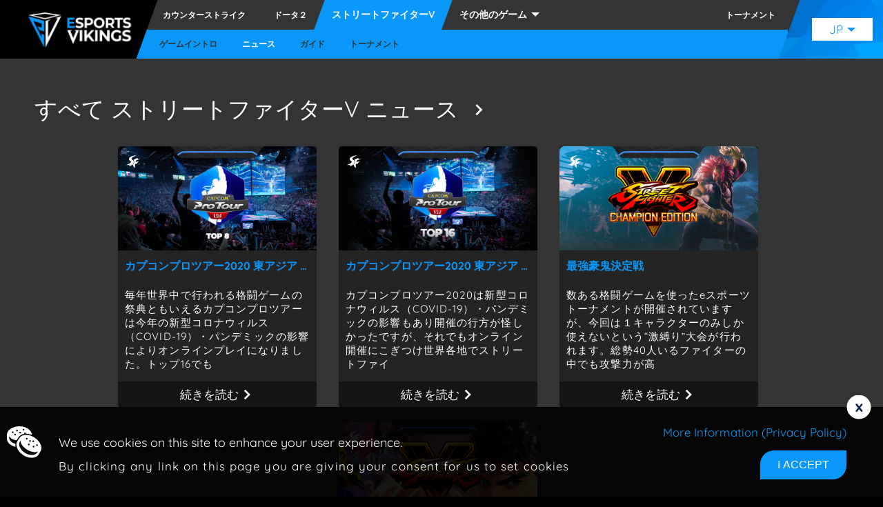

--- FILE ---
content_type: text/html; charset=utf-8
request_url: https://www.esportsvikings.com/jp/sfv/news
body_size: 19763
content:
<html  lang="ja">
<head>
    
    <link rel="icon" href="/favicon.ico" sizes="any">
    <meta charset="utf-8">
    <link rel="canonical" href="https://www.esportsvikings.com/jp/sfv/news">

    <title>esportsvikings | Esportsvikings.com</title>
    <base href="/">
    <meta name="viewport" content="width=device-width, initial-scale=1">
    <link rel="icon" type="image/x-icon" href="https://uploads.staticjw.com/es/esportsvikingsdotcom/favicon-34.ico">
    <style>
        @font-face {
            font-family: 'Quicksand';
            src: url('https://uploads.staticjw.com/es/esportsvikingsdotcom/quicksand-regular.ttf')
            format('truetype');
            font-weight: 400;
            font-display: swap;
            font-style: normal;
        }
        @font-face {
            font-family: 'Quicksand';
            src: url('https://uploads.staticjw.com/es/esportsvikingsdotcom/quicksand-bold.ttf')
            format('truetype');
            font-weight: 700;
            font-display: swap;
            font-style: normal;
        }
    </style>

<link rel="stylesheet" href="https://css.staticjw.com/createdfiles/css-files/320443.css?m=3070">
  </head>
<body>

<!-- Google Tag Manager (noscript) -->
<noscript><iframe src="https://www.googletagmanager.com/ns.html?id=GTM-PJ5N5C3"
height="0" width="0" style="display:none;visibility:hidden"></iframe></noscript>
<!-- End Google Tag Manager (noscript) -->

<app-root _nghost-sc60="" ng-version="10.0.6">
    <div _ngcontent-sc60="" class="app  app-jp ">
        <header _ngcontent-sc60="">
            <gl-header _ngcontent-sc60="" _nghost-sc55="">
                <div _ngcontent-sc55="" class="header-spacer sub"></div>
                <!-- ++++++++++++++++++++++++++   TOP MENU - SE   +++++++++++++++++++++++++++++++++++++++++++++++++++++++++++ -->
                                <!-- ---------------------------------   TOP MENU - SE   --------------------------------------------- -->
                <!-- ++++++++++++++++++++++++++   TOP MENU - JP   +++++++++++++++++++++++++++++++++++++++++++++++++++++++++++ -->
                                <style type="text/css">
                    nav.main-nav ul.secondary-menu {
                        width: auto;
                        border: none !important;
                        padding-right: 20px;
                        transform: translateX(20px);
                    }
                </style>
                <style ng-transition="gl-esportsvikings">.social-items{display:flex !important;flex-flow:row wrap;justify-content:center;align-items:center;list-style:none !important;margin:0;padding:0}.social-items   .social-item{margin-right:5px;cursor:pointer}</style>
                <style ng-transition="gl-esportsvikings">#error{text-align:center;padding:150px 0}#error   h3{line-height:100px;font-size:60px;color:#fff}#error   .notfound-description{font-size:20px;width:50%;margin:40px auto 50px;color:#fff}@media (max-width:992px){#error   .notfound-description{width:calc(100% - 40px);margin:20px}}#error   .btn{display:block;background:#0997fa;border-top-left-radius:20px;border-bottom-right-radius:20px;font-size:18px;color:#fff;border:none;text-align:center;cursor:pointer;text-decoration:none;text-transform:uppercase;max-width:300px;padding:10px 20px;margin:0 auto}#error   ul{margin:20px;padding:0}#error   ul   li{display:inline;padding:20px}#error   ul   li   a{color:#939393;font-size:16px;font-weight:400}</style>
                                <style ng-transition="gl-esportsvikings">
                    .menu-toggle--wrapper {
                        position: relative;
                        display: flex;
                        align-items: center;
                        justify-content: center;
                        height: 48px;
                        width: 30px;
                        cursor: pointer
                    }

                    .menu-toggle--wrapper .menu-toggle {
                        top: 25%
                    }

                    .menu-toggle--wrapper .menu-toggle,
                    .menu-toggle--wrapper .menu-toggle:after,
                    .menu-toggle--wrapper .menu-toggle:before {
                        position: absolute;
                        width: 100%;
                        height: 3px;
                        transition-timing-function: ease;
                        transition-duration: .15s;
                        transition-property: transform;
                        border-radius: 4px;
                        background-color: #fff
                    }

                    .menu-toggle--wrapper .menu-toggle:after,
                    .menu-toggle--wrapper .menu-toggle:before {
                        display: block;
                        content: ""
                    }

                    .menu-toggle--wrapper .menu-toggle:before {
                        top: 10px;
                        transition-timing-function: ease;
                        transition-duration: .15s;
                        transition-property: transform, opacity
                    }

                    .menu-toggle--wrapper .menu-toggle:after {
                        top: 20px;
                        bottom: -10px
                    }

                    .menu-toggle--wrapper.menu-active .menu-toggle {
                        transform: translate3d(0, 10px, 0) rotate(45deg)
                    }

                    .menu-toggle--wrapper.menu-active .menu-toggle:before {
                        transform: rotate(-45deg) translate3d(-5.71429px, -6px, 0);
                        opacity: 0
                    }

                    .menu-toggle--wrapper.menu-active .menu-toggle:after {
                        transform: translate3d(0, -20px, 0) rotate(-90deg)
                    }

                    @media (min-width:1025px) {

                        .menu-toggle--wrapper,
                        nav.main-nav.moreActive .primary-menu-desktop li:nth-child(2),
                        nav.main-nav.moreActive .primary-menu-desktop li:nth-child(3),
                        nav.main-nav .primary-menu-desktop .more-games-items li:first-child,
                        nav.main-nav .primary-menu-desktop .more-games-items li:nth-child(2) {
                            display: none
                        }

                        nav.main-nav.moreActive .primary-menu-desktop .more-games-items li:first-child,
                        nav.main-nav.moreActive .primary-menu-desktop .more-games-items li:nth-child(2) {
                            display: flex
                        }
                    }

                    @media (min-width:1200px) {

                        nav.main-nav .primary-menu-desktop .more-games-items li:first-child,
                        nav.main-nav .primary-menu-desktop .more-games-items li:nth-child(2) {
                            display: none
                        }

                        nav.main-nav.moreActive .primary-menu-desktop li:nth-child(2),
                        nav.main-nav.moreActive .primary-menu-desktop li:nth-child(3) {
                            display: flex
                        }

                        nav.main-nav.moreActive .primary-menu-desktop .more-games-items li:first-child,
                        nav.main-nav.moreActive .primary-menu-desktop .more-games-items li:nth-child(2) {
                            display: none
                        }
                    }

                    @media (min-width:992px) {

                        .app-jp nav.main-nav li:not(.active).item-top:nth-child(2),
                        .app-jp nav.main-nav li:not(.active).item-top:nth-child(3) {
                            display: none
                        }

                        .app-jp nav.main-nav .more-games-items li:first-child,
                        .app-jp nav.main-nav .more-games-items li:nth-child(2) {
                            display: flex
                        }
                    }

                    @media (min-width:1200px) {

                        .app-jp nav.main-nav li:not(.active).item-top:nth-child(2),
                        .app-jp nav.main-nav li:not(.active).item-top:nth-child(3) {
                            display: flex
                        }

                        .app-jp nav.main-nav .more-games-items li:first-child,
                        .app-jp nav.main-nav .more-games-items li:nth-child(2),
                        .app-jp nav.main-nav.moreActive li.item-top:nth-child(3) {
                            display: none
                        }

                        .app-jp nav.main-nav.moreActive .more-games-items li:nth-child(2) {
                            display: flex;
                        }
                    }

                    @media (min-width:1600px) {
                        .app-jp nav.main-nav.moreActive li.item-top:nth-child(3) {
                            display: flex
                        }

                        .app-jp nav.main-nav.moreActive .more-games-items li:nth-child(2) {
                            display: none
                        }
                    }
                </style>
                                <div _ngcontent-sc55="" class="header-wrapper row">
                    <div _ngcontent-sc55="" class="menu-toggle--wrapper">
                        <div _ngcontent-sc55="" class="menu-toggle"></div>
                    </div>
                    <div _ngcontent-sc55="" class="logo-wrapper"><a _ngcontent-sc55="" title="Homepage" href="/jp/"><img _ngcontent-sc55="" alt="Image logo" src="https://images.staticjw.com/esp/2256/logo.png"></a></div>
                    <nav _ngcontent-sc55="" class="main-nav row
                                          moreActive
                                          ">
                        <div _ngcontent-sc55="" class="menu-wrapper">
                            <ul _ngcontent-sc55="" class="primary-menu-mobile">
                                <li _ngcontent-sc55="" routerlinkactive="active" class="menu-link active">
                                    <a _ngcontent-sc55="" title="カウンターストライク" href="/jp/csgo">
                                        <svg _ngcontent-sc55="" intersectionload="" xmlns="http://www.w3.org/2000/svg" width="50" height="50" viewBox="0 0 300 300" class="icon" data-icon="<path d=&quot;M265.13,59.37v-.75l-.7,0V60l-20.28.11V57.48l.66-1.19-1-.8-1,1.33h-1.33V55.38l-1.05.16v-9l-2.83.17V57h-2.49v-3H166.45v-1.5l-4.66.17V47.23H159.3v5.49l-15.47,3.57-1.49-7.23L150,46.73s2.15-1.66,2.31-7-4.65-9-4.65-9l1.83-1-.5-1.16c-1.17-2.5-5.32-2.33-5.32-2.33S136,20.63,127,20.63c-14.8,0-21.62,9.81-23.94,17s2.32,13.3,2.32,13.3l-3.32,2.66-2.33-3.33s-12.64-3.16-25.6,10.64C62.86,72.67,69.68,92,69.68,92a3.12,3.12,0,0,1-2.89.88s-6.31-.22-8.09-.11-3.1,1.33-3,5.43c.33,11.31-2.44,15.41-3.1,19.07s4.87,3.32,9.86,3.55,1.77,1.66,1.77,1.66-7.09-.78-7.75,3.1,1.66,12.86,1.66,12.86l1.22,12.42a15.2,15.2,0,0,0-4-.34c-1.33.23-3.11,9.87-3,13.08S57,168.27,57,168.27s-4.66,17.63-5,21.29,1.83,8.14,1.83,8.14S44.57,210,40.08,215s-3,12-3,12-6.16,5.15-7.49,12.47a4.45,4.45,0,0,0,3.33,5.32s-2.33,6.82-7,19.78,1.83,13.64,1.83,13.64,13.3.17,18.95,0,2.83-6.15,1-8.65c-.67-2,0-13.13,0-13.13s4.15-7.82,5.49-9.48c2.82-.17,4-1,4.65-3.16a74.55,74.55,0,0,1,9.76-17.46c2.44-3.16.22-5.82,0-7.31s2.37-7,4.2-8a17,17,0,0,0,6.32-7.32,7.75,7.75,0,0,0,5.48-3.33c1.83-3-.66-5.15,5-15.62,3-5.82,7.15-8.65,8.31-9.81s.67-3.16,1.67-5.16c2.49-.17,3.16,5,4.65,6.32s4.66-.17,7.48,1.33,2.33,2.83,8.48,10.47C128.7,199,129.7,198,131.69,198s4.16-.83,7,1.49,1,7.82.5,10.31c-3.66,1-3.16,8.81-3,11.31s3.16,14.63,3.5,16.29,3.15,3,3.15,3,.5,13.3.34,16.12c-5.16,2.5-5,14.64-5,14.64a12.73,12.73,0,0,0,4.32.66c2.66,0,8.15-.17,10.64-.33s9.65,2.66,9.65,2.66h25.94s.16-4-.84-5.82-9.64-3.83-12.8-4.32c-1.33-.5-11.8-11.81-11.8-11.81s.16-9,.66-13.63c2-3.16,2.66-9.15,2.5-10.64s-1.83-3.5-1.5-5.49c.5-3.33,2.49-14.47,3.16-19.79s-2.33-12.63-4.66-14c-1.33-5-12-24.95-15.29-28.82s-10.65-10.09-13.64-12.75c-1.33-2.33.33-8.43.33-8.43a12.66,12.66,0,0,0,6.88,2.22c3.65-.11,5.1-5.87,5.76-7s0-6.32.67-10.31a73,73,0,0,0,1.21-12.53c-1.44-3.88-7.2-5.87-7.2-5.87s1-2.33,2.33-6.65c12.63,7.31,25.69,10.22,29.93,10.06s14-6.16,15.88-8.15,3-10.56,3.4-11.64c5.16-.33,5.32-2,5.49-2.91a56.88,56.88,0,0,1-3.08-11.31c4.33-2.66,11.48-9.14,11.48-9.14H235V62.19L264.38,62v2.08h.75v-1H277V59.37ZM173.35,82.64c-1,.09-.92-.49-1.17-1.41s-3.24-3.49-3.24-3.49-1.25-.25,0-1.75,2.33-1.41,2.33-1.41h10.56S174.34,82.56,173.35,82.64Zm9.31-9.22h-8.82s1.83-1.58,2-2.29.66-2.29,4.24-2.29S182.66,73.42,182.66,73.42Z&quot;></path>"></svg>
                                        <span _ngcontent-sc55="">カウンターストライク</span>
                                    </a>
                                </li>
                                <li _ngcontent-sc55="" routerlinkactive="active" class="menu-link">
                                    <a _ngcontent-sc55="" title="ドータ２" href="/jp/dota2">
                                        <svg _ngcontent-sc55="" intersectionload="" xmlns="http://www.w3.org/2000/svg" width="50" height="50" viewBox="0 0 300 300" class="icon" data-icon="<path d=&quot;M279.51,241.43V189.06c0-.89.55-3.22.78-5.21s-.7-2.44-.7-2.44V167.22H271.2c.44-3.55,4.65-4,4.65-4s2.33-18.73,0-28.82c-.66-2.88-6.87-10.64-7.09-12.19s4.43-5.77,4.65-7.1-1.33-2.88-1.33-4,.89-2,3.11-2.66c4-2,4.37-4,4.37-4s.28-27.27.28-47.66c0-6-1.77-10.31-1.88-12.42.66-2.88,1.6-7.42,1.6-8.2s-.6-5.27-.72-6.37a7,7,0,0,1-5.65-2.72A5.35,5.35,0,0,0,269,25.17s-11.53-.22-14.3-.25-3.22-1.25-3.22-1.25-.33-.66-1.55-.72c-2.27-.05-3.6,3.33-5.32,5s-2,0-2,0-.39-1.77-.67-3.38-1-1.66-1.88-1.83c-4.49-1.27-29.88-2-31.79-2.1a122.34,122.34,0,0,0-12.8-.42c-4.91.25-4.91,4.16-4.91,4.16s-.41,3.57-.49,5c-3.08.16-2.66.49-8.73,1.08s-6.07-5.08-6.07-5.08-7.57-.66-9.23-.83S165,23.2,165,23.2l1.5-2.41c.66-1.08-.75-.83-.75-.83s-12.64-.5-13.3-.59-1.17.42-1.9.67a29,29,0,0,1-4.42.17s-11.39-.91-12-.83a4.88,4.88,0,0,0-1.42.58h-3.07a5.05,5.05,0,0,1-2.08-.5,2.36,2.36,0,0,0-1.25.42S124.71,21.46,124,22s-10.55,5.74-11.39,5.74a10.27,10.27,0,0,0-2.07.33h-5.33a1.41,1.41,0,0,1-1.08-.42H97.36a.78.78,0,0,0-.75.42l-6.9-.33c-1.66-.09-1.66-.92-2-1.58a2.4,2.4,0,0,0-1.42-.92s-6.32-.58-6.73-.51a1.4,1.4,0,0,1-1,.51s-39.65-.91-40.82-1,.67,0-2.33.34c-3,.5-12.13,0-12.13,0a25.26,25.26,0,0,0-1.94,9.47c0,2.78,2.1,8.1,2.1,8.1s0,14.41.22,17.29a117,117,0,0,1-2.32,15.63c-1.78,7.76-2,10-1.44,16.4A71.06,71.06,0,0,0,22,103.26s4.32,13.08,2.88,21.29c-2.43,9.42-.11,11.3,2.22,15.18,2.44,2.88,1.66,2.88,1.66,2.88a36.65,36.65,0,0,1-.88,7.89c-1,4.78-6.65,4.08-6.65,4.08s.55,9.54.9,17.19-.57,12.08,4.14,14.13a4.93,4.93,0,0,1,2.83,5s-1.33,14.63-1.5,19-1.79,5.17-4.49,8.48c-1.58,1.93-.83,5-.83,5s-.33,6.65,0,13,1.16,9.14,1.16,14-1.16,10.14-1.16,15.63c1,0,3.82,1.66,5.49,2.32s9.14,1.33,12,.83c4.49-1.33,19.62-.66,21.78-.66s3-.83,6-1,.61,1.17,5.49,1.33a16.39,16.39,0,0,1,8.48-.16,33.72,33.72,0,0,0,6,.66s16.13-1.33,18.45-1c1.5,1.33-2,1.83,3.66,1.17a16.37,16.37,0,0,1,9.81,1.66c1.33-2.66,4.66-2.33,4.66-2.33a27.63,27.63,0,0,0,3.49,6.49c2.33,3.16,5.15,4.32,6,3.66a10.52,10.52,0,0,1,5.82-5.33c2.16-.66,9.31,2.33,10.66,2.33s3-1.5,3.31-1.16c.33.83,2.16,4,4,4.15s9.81-4.65,13.3-5.65,25.44.33,28.1,0,2.66-.17,10-.83,7-3,8.15-3.16,1.33,1,2.66,1.83a14.55,14.55,0,0,0,3.82,1.33s24.94.66,26.77.83c.33-1,3.32-1.83,4.82-1.33a2.13,2.13,0,0,0-2.66-2l-.17-2.83,9.15-.5c6-.33,18.46,5.32,18.46,5.32s.33-14.63.64-17.79S279.51,241.43,279.51,241.43ZM175.34,74.5l34.17-8.73s2.74-.83,3.16-1.41,1.33-.17,1.83,0,3.74,1.91,3.74,1.91a34.85,34.85,0,0,1,3.57,1.58c1,.58,6.07,4.4,7.32,5.07s1.75.91,1.75.91.83-.25.74.67,0,3.49,0,3.49.08,7.07-.67,9.31-2.58,8.48-2.91,9.73-.75,9.39-.75,9.39.25,5.32-2.49,5.16-4.66-1-5.49-2a16.37,16.37,0,0,0-3.41-3.08c-.91-.49-9.31-6.15-9.31-6.15s-5.15-4.24-6.24-5.07-6.81-4.16-8.06-5.32-6.65-6.23-7.56-6.82-2.5-.91-4.16-2.66A13.33,13.33,0,0,0,177.67,78a29,29,0,0,1-2.74-2.49C174.51,75.08,175.34,74.5,175.34,74.5ZM120.47,225a51.71,51.71,0,0,1-5.32,1.83c-2.33.5-4.41,2.41-5.4,2.66s-3.58.75-7.07,1.25a19,19,0,0,0-7.55,2.94c-2.43.8-4.5,2.38-9.82,2.21s-10.48,0-10.48,0-.91.32-3.49-1.85-7.65-7.31-8.9-8-1.91,0-3.07-1.33-.42-1.58-1.75-2.49-4.24-1.25-4.74-3.08-.83-6.65.83-9.56c1.67-3.49,14.47-34.66,14.47-34.66s.58-1.09,1,0c0,0,1.08-.49,10.39,9.64,2.83,2.74,7.81,7.31,9.14,8.89s15.63,15.13,19,17.55c3.91,3.9,7.4,7.23,7.4,7.23a28.6,28.6,0,0,1,5.07,5C120.8,224,121.72,224.64,120.47,225Zm130.36-39.82c-.25,1.58-4.16,23.86-8.73,33.42-3,6.07-5.9,12-6.24,12.39a6,6,0,0,1-5.73,2.66l-23.78-2.08s-4,.33-8.31-4.57-11.73-13.8-15.47-17c-4.15-4.57-14.88-16-14.88-16a10.6,10.6,0,0,0-2.57-4.24c-2.25-2.58-4.16-2.41-6.41-4.91S139.43,164,138.84,163.62a82,82,0,0,1-6.56-5.74c-2.41-2.41-24.86-26.93-24.86-26.93s-5.74-5.66-7.4-7.15-7.32-7.49-7.32-7.49-5-4.57-6.31-6.65-7.9-8.73-9.23-10-10.48-9.9-12.22-12.22-8.15-8.23-9.31-9.65a22.75,22.75,0,0,0-4.49-4.32c-.67-.33-1.25-1.41-1.92-3.16l-.66-1.74s4-.09,6.15-1.17,9.15-4.32,9.15-4.32,6.23-2,9.22.83a43.76,43.76,0,0,0,8.82,5.9C83.31,70.92,95,78,95,78a1.25,1.25,0,0,1,1,1.41c-.09,1.25,1.33,4.74,5.82,6.32s5.32,1.83,5.9,3.08,2.16,1.91,5.24,3L116,92.87a15.1,15.1,0,0,0,3.08,2.49c1.41.75,45.06,30.18,46.72,31.76s9.31,5.74,10.39,6.32S191.88,144,191.88,144a23.9,23.9,0,0,1,3.41,2.91c.67.91,4.66,2.52,5.32,3.09s10.4,7.63,10.4,7.63a35.2,35.2,0,0,1,4.82,2.16c1.41.92,7.23,7,8.73,7.49,2.82,1.08,3.16.25,5.07,1.08s3.41,3,4.57,3.82,4.91,2.75,7,4.91a30.34,30.34,0,0,1,4.83,3.57,12.59,12.59,0,0,0,3.74,2.58C250.41,183.4,251.08,183.57,250.83,185.15Z&quot;></path>"></svg>
                                        <span _ngcontent-sc55="">ドータ２</span>
                                    </a>
                                </li>
                                <li _ngcontent-sc55="" routerlinkactive="active" class="menu-link">
                                    <a _ngcontent-sc55="" title="リーグオブレジェンド" href="/jp/lol">
                                        <svg _ngcontent-sc55="" intersectionload="" xmlns="http://www.w3.org/2000/svg" width="50" height="50" viewBox="0 0 300 300" class="icon" data-icon="<path d=&quot;M61,237.94l-.2-19.46A110.61,110.61,0,0,1,59.6,101.7l-.21-20.54a123,123,0,0,0,.69,158.33Z&quot;></path><path d=&quot;M135.58,50.85a108.72,108.72,0,0,1,16.14-1.21c59.74,0,108.17,49,108.17,109.46a109.84,109.84,0,0,1-26.65,72l16,0a122.35,122.35,0,0,0,22.61-71.11c0-67.35-54-121.94-120.49-121.94A119.61,119.61,0,0,0,135.56,39Z&quot;></path><path d=&quot;M135.85,231.29l82.5-.2a97.75,97.75,0,0,0-66-169.83,98.9,98.9,0,0,0-16.71,1.43Z&quot;></path><path d=&quot;M59.87,127.18a98.1,98.1,0,0,0,.69,65.62Z&quot;></path><polygon points=&quot;52.38 19.36 125.21 19.36 125.21 242.26 254.57 242.26 225.97 279.03 49.89 279.03 71.01 242.6 71.01 44.07 52.38 19.36&quot;></polygon>"></svg>
                                        <span _ngcontent-sc55="">リーグオブレジェンド</span>
                                    </a>
                                </li>
                                <li _ngcontent-sc55="" routerlinkactive="active" class="menu-link">
                                    <a _ngcontent-sc55="" title="スタークラフト２" href="/jp/starcraft2">
                                        <svg _ngcontent-sc55="" intersectionload="" xmlns="http://www.w3.org/2000/svg" width="50" height="50" viewBox="0 0 300 300" class="icon" data-icon="<path d=&quot;M117.4,93.79H38.08s-3-19.62,19.8-19.62c22.11-.17,96.26,0,96.26,0l-28.26,28.26Z&quot;></path><path d=&quot;M42.74,100.6H89.13l58.69,67.18s7.49,8.14,6.32,17.29-8.64,19.45-18.45,19.62-110.74,0-110.74,0l28.93-29.43s2.83,10,26.44,10.14c21.11.15,33.09.17,33.09.17s4.15.16-.5-5.16S42.74,100.6,42.74,100.6Z&quot;></path><path d=&quot;M181.08,74.09h94.77l-27.93,28.34-10-9.14-76.65.16S169.94,78.67,181.08,74.09Z&quot;></path><path d=&quot;M158.8,100.6h39.4s-22.11,47.22,6,76.82c22.78,22.28,53.37,17,53.37,17s-10.47,21-54.54,13c-33.91-5.32-51.1-44.56-51.1-59.53A122.09,122.09,0,0,1,158.8,100.6Z&quot;></path><path d=&quot;M89.61,164.35v14.07l12.1.11Z&quot;></path><path d=&quot;M139.84,98.5l-8.09,8.2s-5.76,6-11.75,0l-6-6H98.22l41.62,47.59Z&quot;></path><path d=&quot;M89.52,67h50.32V32L107.25,21,56.6,33.76C84,42,88.87,63.33,89.52,67Z&quot;></path><path d=&quot;M89.61,211.78v25.16c21.48,29.71,50.23,41.9,50.23,41.9V210.45c-2.33,1.11-7.54,1.33-14.19,1.33Z&quot;></path><path d=&quot;M163.05,190.06v88.78s28.75-12.19,50.23-41.9V216.22C185.08,216,163.05,190.06,163.05,190.06Z&quot;></path><path d=&quot;M205.8,100.71c-24.39,52.1,7.48,74.94,7.48,74.94V100.49A48.58,48.58,0,0,1,205.8,100.71Z&quot;></path><path d=&quot;M195.64,21,163.05,32V78.77C173.68,67,178.75,67,178.75,67l34.53.55s3-24.83,33-33.81Z&quot;></path>"></svg>
                                        <span _ngcontent-sc55="">スタークラフト２</span>
                                    </a>
                                </li>
                                <li _ngcontent-sc55="" routerlinkactive="active" class="menu-link">
                                    <a _ngcontent-sc55="" title="オーバーウォッチ" href="/jp/overwatch">
                                        <svg _ngcontent-sc55="" intersectionload="" xmlns="http://www.w3.org/2000/svg" width="50" height="50" viewBox="0 0 300 300" class="icon" data-icon="<path _ngcontent-gl-esportsvikings-c9=&quot;&quot; d=&quot;M150.22,56.68A91.72,91.72,0,0,1,207,76.24l24.31-28.59a129.63,129.63,0,0,0-161.89-.18L93.7,76.06A91.75,91.75,0,0,1,150.22,56.68Z&quot;></path><path _ngcontent-gl-esportsvikings-c9=&quot;&quot; d=&quot;M238.35,53.76,214,82.37A92.15,92.15,0,0,1,231,193.14L181.3,145.66,155.86,91.18v81.75l50.35,49a92.11,92.11,0,0,1-111.56.32l50.68-49.33V91.18l-25.44,54.48-50.16,48A92.17,92.17,0,0,1,86.62,82.16L62.3,53.56a129.62,129.62,0,1,0,176.05.2Z&quot;></path>"></svg>
                                        <span _ngcontent-sc55="">オーバーウォッチ</span>
                                    </a>
                                </li>
                                <li _ngcontent-sc55="" routerlinkactive="active" class="menu-link">
                                    <a _ngcontent-sc55="" title="シャドウバース" href="/jp/shadowverse">
                                        <svg _ngcontent-sc55="" intersectionload="" xmlns="http://www.w3.org/2000/svg" width="50" height="50" viewBox="0 0 300 300" class="icon" data-icon="<polygon points=&quot;147.1,47.5 150.9,50.6 155.5,47.5 150.9,55.9 &quot;/><path d=&quot;M250.7,143.9c-0.1-1.3-0.2-2.6-0.3-3.9c-0.6-0.1-1.3-0.2-1.9-0.4c-0.7-0.2-1.3-0.4-1.9-0.6c0.2,1.4,0.3,2.8,0.4,4.2c0.2,2.4,0.3,4.9,0.3,7.3c0,53.5-43.4,96.9-96.9,96.9s-96.9-43.4-96.9-96.9c0-2.5,0.1-4.9,0.3-7.3c0.1-1.4,0.2-2.8,0.4-4.2c-0.4,0.2-0.8,0.3-1.2,0.4c-0.8,0.3-1.7,0.5-2.5,0.6c-0.1,1.3-0.2,2.6-0.3,3.9c-0.1,2.2-0.2,4.3-0.2,6.5c0,55.5,45,100.5,100.5,100.5c55.5,0,100.5-45,100.5-100.5C250.9,148.2,250.8,146,250.7,143.9z M239.8,104.4c-16.7-32.4-50.4-54.5-89.4-54.5c-38.9,0-72.7,22.1-89.4,54.5c-0.6,1.1-1.2,2.3-1.7,3.5c0.7,0.6,1.3,1.2,1.9,1.9c0.3,0.3,0.5,0.6,0.8,0.9c0.6-1.3,1.2-2.5,1.8-3.8c15.9-31.7,48.7-53.4,86.6-53.4S221.1,75.3,237,107c0.6,1.2,1.2,2.5,1.8,3.8c0.4-0.5,0.8-1,1.2-1.4c0.5-0.5,1-1,1.5-1.4C240.9,106.7,240.4,105.5,239.8,104.4z&quot;/><path d=&quot;M150.4,66.6c-46.3,0-83.8,37.5-83.8,83.8c0,46.3,37.5,83.8,83.8,83.8c46.3,0,83.8-37.5,83.8-83.8C234.2,104.1,196.7,66.6,150.4,66.6z M150.4,231.2c-44.6,0-80.8-36.2-80.8-80.8c0-44.6,36.2-80.8,80.8-80.8c41.9,0,76.4,31.9,80.4,72.8c0.1,0.7,0.1,1.3,0.2,2c0.2,2,0.2,4,0.2,6.1C231.2,195,195,231.2,150.4,231.2z&quot;/><path d=&quot;M63.8,107c-0.2-0.3-0.5-0.6-0.8-0.8c-0.6-0.6-1.3-1.2-2-1.7c-3.8-2.9-8.5-4.7-13.6-4.7c-7.8,0-14.7,4.1-18.6,10.2c-0.3,0.4-0.5,0.8-0.7,1.2c-1.8,3.2-2.8,6.9-2.8,10.8c0,12.2,9.9,22.2,22.2,22.2c0.9,0,1.8-0.1,2.7-0.2c0.9-0.1,1.7-0.2,2.5-0.5c0.4-0.1,0.8-0.2,1.2-0.3c9.1-2.7,15.8-11.2,15.8-21.2C69.6,116.1,67.4,110.9,63.8,107z M54.2,138.9c-0.4,0.2-0.8,0.3-1.2,0.4c-0.8,0.3-1.7,0.5-2.5,0.6c-1,0.2-2,0.2-3,0.2c-10.1,0-18.4-8.2-18.4-18.3c0-3.2,0.8-6.2,2.3-8.8c0.4-0.7,0.8-1.4,1.3-2c3.3-4.5,8.7-7.5,14.8-7.5c4.5,0,8.7,1.6,11.9,4.4c0.7,0.6,1.3,1.2,1.9,1.9c0.3,0.3,0.5,0.6,0.8,0.9c2.4,3.1,3.8,7,3.8,11.2C65.8,129.6,61,136.2,54.2,138.9z&quot;/><path d=&quot;M273.5,112.7c-0.2-0.3-0.3-0.7-0.5-1c-3.7-7.1-11.1-12-19.7-12c-5.1,0-9.8,1.7-13.6,4.7c-0.5,0.4-1,0.8-1.5,1.3c-0.4,0.4-0.8,0.8-1.2,1.2c-3.6,3.9-5.8,9.2-5.8,14.9c0,10,6.7,18.5,15.8,21.2c0.6,0.2,1.2,0.3,1.9,0.5c0.6,0.1,1.2,0.2,1.8,0.3c0.9,0.1,1.8,0.2,2.7,0.2c12.2,0,22.2-9.9,22.2-22.2C275.5,118.6,274.8,115.5,273.5,112.7z M253.4,140.2c-1,0-2-0.1-3-0.2c-0.6-0.1-1.3-0.2-1.9-0.4c-0.7-0.2-1.3-0.4-1.9-0.6c-6.8-2.7-11.6-9.3-11.6-17.1c0-4.2,1.4-8.1,3.8-11.2c0.4-0.5,0.8-1,1.2-1.4c0.5-0.5,1-1,1.5-1.4c3.2-2.7,7.4-4.4,11.9-4.4c6.8,0,12.8,3.7,15.9,9.2c0.4,0.6,0.7,1.2,0.9,1.9c1,2.2,1.5,4.7,1.5,7.2C271.7,132,263.5,140.2,253.4,140.2z&quot;/><    cx=&quot;150.4&quot; cy=&quot;218.2&quot; r=&quot;11.1&quot;/><circle cx=&quot;150.4&quot; cy=&quot;179&quot; r=&quot;16&quot;/><circle cx=&quot;150.4&quot; cy=&quot;78.8&quot; r=&quot;11&quot;/><circle cx=&quot;150.4&quot; cy=&quot;134.2&quot; r=&quot;11&quot;/><circle cx=&quot;47.4&quot; cy=&quot;121.8&quot; r=&quot;14.9&quot;/><circle cx=&quot;253.4&quot; cy=&quot;121.8&quot; r=&quot;14.9&quot;/><circle cx=&quot;98.3&quot; cy=&quot;191.5&quot; r=&quot;11&quot;/><circle cx=&quot;203.6&quot; cy=&quot;191.5&quot; r=&quot;11&quot;/><circle cx=&quot;203.6&quot; cy=&quot;102.2&quot; r=&quot;11&quot;/><circle cx=&quot;98.3&quot; cy=&quot;102.2&quot; r=&quot;11&quot;/><g><polygon points=&quot;149.9,79.1 150.8,34.8 151.8,79.8  &quot;/><polygon points=&quot;148.5,54.9 153.3,54.9 150.9,32.9    &quot;/></g><polygon points=&quot;147.3,228.3 153.9,228.3 150.6,258.7 &quot;/><path d=&quot;M277,110.5l-3.5,2.1l-3.3,2c-0.3-0.7-0.6-1.3-0.9-1.9l3.7-1.1L277,110.5z&quot;/><path d=&quot;M32.6,111c-0.5,0.6-0.9,1.3-1.3,2l-3.2-2l-4.3-2.6l5,1.5L32.6,111z&quot;/><path d=&quot;M150.4,78.8l-52.1,23.4v89.3l52.1,27.6l54.1-27.6v-89.3L150.4,78.8z M202.1,189.5l-51.7,26.4l-49.7-26.4v-85.2L150.4,82l51.7,22.3V189.5z&quot;/><polygon points=&quot;143.5,157.3 120.1,181.6 141.6,155.9 &quot;/><polygon points=&quot;129.1,144.9 87.6,152.2 128.3,142 &quot;/><polygon points=&quot;171.9,144.9 213.4,152.2 172.7,142 &quot;/><polygon points=&quot;158.4,157.3 181.8,181.6 160.3,155.9 &quot;/><polygon points=&quot;68,142.2 149.2,219.1 149.2,215.2 68,140.1 &quot;/><polygon points=&quot;233.2,142.2 152.1,219.1 152.1,215.2 233.2,140.1 &quot;/><path d=&quot;M154.5,148.9l0.6,7.7l3.3-4.7l9.2-0.4l-4,1.3l0.6,6l7.6-2.9v3.7l5.4,0.9l27.2,17.5l-28.1-21.2l0.6-2.1c0,0-4.4-0.6-4.9-1.9c-0.4-1.3,1.8-2.5,2.8-3.8c1-1.3-3.6-2.1-4.9-3.7c-1.3-1.6-0.8-5.9-0.8-5.9S161.9,151,154.5,148.9z&quot;/><path d=&quot;M146.1,148.9l-0.6,7.7l-3.3-4.7l-9.2-0.4l4,1.3l-0.6,6l-7.6-2.9v3.7l-5.4,0.9l-27.2,17.5l28.1-21.2l-0.6-2.1c0,0,4.4-0.6,4.9-1.9c0.4-1.3-1.8-2.5-2.8-3.8c-1-1.3,3.6-2.1,4.9-3.7c1.3-1.6,0.8-5.9,0.8-5.9S138.8,151,146.1,148.9z&quot;/><path d=&quot;M167,121.3c0,0-0.6-4.8-0.5-5.2c0.1-0.4,5.4,0,5.4,0s-4.1-3.9-4.1-4.6c0-0.7,3.2-1.6,3.2-1.6l-0.2-3.1l33.7-31.3l-34.7,29.1l-3.3,0.4v3.7l-6.1-0.5l1.7,4.9c0,0-5.5,0.5-5.5,0c0-0.5-2.1-3.5-2.1-3.5v6.2C154.5,115.8,162.9,115,167,121.3z&quot;/><path d=&quot;M134.9,121.3c0,0,0.6-4.8,0.5-5.2c-0.1-0.4-5.4,0-5.4,0s4.1-3.9,4.1-4.6c0-0.7-3.2-1.6-3.2-1.6l0.2-3.1L97.3,75.5l34.7,29.1l3.3,0.4v3.7l6.1-0.5l-1.7,4.9c0,0,5.5,0.5,5.5,0c0-0.5,2.1-3.5,2.1-3.5v6.2C147.3,115.8,138.9,115,134.9,121.3z&quot;/><polygon points=&quot;77.2,118.8 112.8,128.7 113.6,122.5 &quot;/><path d=&quot;M112.3,125l7.8,1.3l-1.6-4.4l9,6.4l0.5-5l3.8,3.4c0,0,2.9-4.1,5.6-4.7s-4.2,6-4.2,9.7c0,3.7,2.6,8.5,2.6,8.5s-5.4-4.2-5.8-5.9s-3.8,0.7-3.8,0.7l-0.3-3.9l-9.3,0.6l2.4-2.8l-7.6-3.3L112.3,125z&quot;/><polygon points=&quot;223.8,118.8 188.2,128.7 187.4,122.5 &quot;/><path d=&quot;M188.8,125l-7.8,1.3l1.6-4.4l-9,6.4l-0.5-5l-3.8,3.4c0,0-2.9-4.1-5.6-4.7s4.2,6,4.2,9.7c0,3.7-2.6,8.5-2.6,8.5s5.4-4.2,5.8-5.9c0.4-1.7,3.8,0.7,3.8,0.7l0.3-3.9l9.3,0.6l-2.4-2.8l7.6-3.3L188.8,125z&quot;/><path d=&quot;M248.9,143.6c-0.1-1.3-0.2-2.7-0.4-4c-0.7-0.2-1.3-0.4-1.9-0.6c-6.8-2.7-11.6-9.3-11.6-17.1c0-4.2,1.4-8.1,3.8-11.2c0.4-0.5,0.8-1,1.2-1.4c-0.5-1.2-1.1-2.4-1.8-3.6c-16.3-31.7-49.4-53.3-87.5-53.3c-38.3,0-71.4,21.8-87.7,53.8c-0.6,1.2-1.2,2.4-1.8,3.7c0.3,0.3,0.5,0.6,0.8,0.9c2.4,3.1,3.8,7,3.8,11.2c0,7.7-4.8,14.4-11.6,17.1c-0.4,0.2-0.8,0.3-1.2,0.4c-0.2,1.3-0.3,2.7-0.4,4c-0.2,2.4-0.3,4.9-0.3,7.4c0,54.3,44.1,98.4,98.4,98.4c54.4,0,98.4-44.1,98.4-98.4C249.1,148.4,249,146,248.9,143.6z M67,150.8c0-45.8,37.2-83,83-83c42.5,0,77.5,31.9,82.4,73.1c0.1,0.6,0.2,1.2,0.2,1.9v0c0.3,2.6,0.4,5.3,0.4,8c0,45.8-37.2,83-83,83S67,196.6,67,150.8z&quot;/><polygon points=&quot;150.6,87.3 152.1,96.2 160.1,103.5 150.6,97.7 141.5,103.5 148.5,95.4 &quot;/>"></svg>
                                        <span _ngcontent-sc55="">シャドウバース</span>
                                    </a>
                                </li>
                                <li _ngcontent-sc55="" routerlinkactive="active" class="menu-link">
                                    <a _ngcontent-sc55="" title="鉄拳７" href="/jp/tekken7">
                                        <svg _ngcontent-sc55="" intersectionload="" xmlns="http://www.w3.org/2000/svg" width="50" height="50" viewBox="0 0 300 300" class="icon" data-icon="<polygon class=&quot;st0&quot; points=&quot;0,24 64,24 59.7,37 48.2,37 40.2,60.6 52.1,60.6 25.5,81.2 18.1,81.2 36,37 13.9,37    &quot;/><polygon class=&quot;st0&quot; points=&quot;66.1,24 48.9,72.2 90.6,72.2 94.8,60.4 65.2,60.4 67.9,53.2 97.3,53.2 101,43.2 71.5,43.2 73.7,36.6 103.5,36.6 107.9,24   &quot;/><path class=&quot;st0&quot; d=&quot;M226.8,36.7l4.4-12.4h-56.6l-20.6,16.9l6.1-16.8h-22.4l-21.1,17.3l6.5-17.7h-12.1L93.1,72.2h12.4l6.5-17.9h3.7l11.6,17.9h15l6.6-17.6h3.5l11.9,17.6h50l4.2-11.9h-29.7L191,54h29.4l3.9-10.8H195l1.9-6.5L226.8,36.7L226.8,36.7z M133.5,62.5l-9.4-14.4L145,31.6L133.5,62.5z M173.5,67.5l-11.9-19.4l27.7-22.1L173.5,67.5z&quot;/><polygon class=&quot;st0&quot; points=&quot;233.7,24 216.8,72.2 236,72.2 247.9,60.6 232.3,60.6 240.6,38.3 258.4,84.3 279.8,36.9 290.2,36.9 300,24 272.9,24 260.6,53.8 249.4,24    &quot;/><path class=&quot;st0&quot; d=&quot;M9.3,123.4h179.9c0,0-91.7,64.5-127.8,152.7h78.5c0,0,28.9-93.6,101.1-130l39.6-53.4H33.1L9.3,123.4z&quot;/>"></svg>
                                        <span _ngcontent-sc55="">鉄拳７</span>
                                    </a>
                                </li>
                                <li _ngcontent-sc55="" routerlinkactive="active" class="menu-link">
                                    <a _ngcontent-sc55="" title="ストリートファイターV" href="/jp/sfv">
                                        <svg _ngcontent-sc55="" intersectionload="" xmlns="http://www.w3.org/2000/svg" width="50" height="50" viewBox="0 0 300 300" class="icon" data-icon="<path class=&quot;st0&quot; d=&quot;M181.6,36.6c0,0-19.3,9-21.2,11.4c0,0,16.8-6.4,22.8-6.5l-6.6,3.7c0,0,24.5-4.3,30.9-3.9c0,0-29.3,5.7-59,22.8s-35.4,28.4-26.9,42.5c0,0-0.1,2.4,8.4,7.8c8.5,5.5,26.6,15.8,26.2,33.9s-8.5,32.2-22.9,46.4c-14.5,14.1-38.4,28.2-56.2,33.6l-2.2,1c0,0,11.4-9.1,9.2-14.3c-2.1-5.2-34.7-0.4-34.7-0.4s26.8-8.9,38.3-15.6c0,0-35,10.3-63.5,6.2c0,0,36.1-11.2,63.2-30.3s19.8-32.1,13.4-36.7c-6.4-4.6-26.2-8.1-30-31.9S94.5,58.2,181.6,36.6z&quot;/><path class=&quot;st0&quot; d=&quot;M150,119.5c0,0,28.1-20.3,48.8-27.5s29.6-9.9,29.6-9.9s-11,5.5-11.4,11c0,0,4.7-5.5,10.7-5.6c0,0-6.2,3.9-6.4,7.6s2,5.5,12.2,6.1c10.2,0.6,40,1.1,43.3,1c3.3-0.1-43.9,9.3-60.2,16.4c-16.3,7.1-18.7,8-18.7,8l-11.7,29.7c0,0,48.2-17,64.2-17.5c0,0-27.9,17.1-32.2,30c-4.3,12.8-2.7,14-2.7,14s-30.8,3.4-37.2,5.5c0,0-5.7,36.1,5.4,73.7c0,0-12.3-16.8-13-17c-0.6-0.2,4.3,12.4,4.3,12.4s-11.8-19.7-14.8-20.6s5.9,21.4,5.9,21.4s-20.6-28.7-22.2-55.4c0,0-19.1,11.7-23.8,13.4c-4.7,1.7,31.4-25.7,39.4-50.8C167.7,140.5,157.6,128,150,119.5z&quot;/>"></svg>
                                        <span _ngcontent-sc55="">ストリートファイターV</span>
                                    </a>
                                </li>
                                <li _ngcontent-sc55="" routerlinkactive="active" class="menu-link">
                                    <a _ngcontent-sc55="" title="その他" href="/jp/other/news">
                                        <svg _ngcontent-sc55="" intersectionload="" xmlns="http://www.w3.org/2000/svg" width="50" height="50" viewBox="0 0 300 300" class="icon" data-icon="<path d=&quot;M152,20.68l-121,18.49L152.44,71.11,272.62,39.17Zm.19,41.6-85-20.75,84.76-12,84.51,12Z&quot;></path><polygon points=&quot;227.52 62.04 247.3 62.28 175.41 206.02 176.2 85.4 195.38 71.58 157.17 82.75 157.17 279.14 273.23 48.41 227.52 62.04&quot;></polygon><polygon points=&quot;110.93 149.92 146.91 162.16 146.91 82.92 29.73 48.59 146.91 279.32 146.91 185.05 127.81 178.57 128.53 206.41 66.15 82.81 127.81 102.27 128.89 133.17 96.87 122.83 110.93 149.92&quot;></polygon>"></svg>
                                        <span _ngcontent-sc55="">その他</span>
                                    </a>
                                </li>
                                <!---->
                            </ul>
                            <ul _ngcontent-sc55="" class="primary-menu-desktop row">
                                <li _ngcontent-sc55="" routerlinkactive="active" class="menu-link item-top "><a _ngcontent-sc55="" title="CS:GO" href="/jp/csgo"> カウンターストライク </a></li>
                                <li _ngcontent-sc55="" routerlinkactive="active" class="menu-link item-top "><a _ngcontent-sc55="" title="DOTA2" href="/jp/dota2"> ドータ２ </a></li>


                                <li _ngcontent-sc55="" routerlinkactive="active" class="menu-link item-top "><a _ngcontent-sc55="" title="LEAGUE OF LEGENDS" href="/jp/lol"> リーグオブレジェンド </a></li>


                                <!-- ++++++   menu extension ++++++ -->
                                                                                                                                                                                                <li _ngcontent-gl-esportsvikings-c39="" class="menu-link active">
                                    <span _ngcontent-gl-esportsvikings-c39="" rel="nofollow" class="menu-link-href"> ストリートファイターV </span>
                                </li>
                                                                                                <!-- -------  menu extension   ------- -->
                                <!----><!---->
                                <li _ngcontent-sc55="" class="more-games">
                                    <span _ngcontent-sc55="" rel="nofollow" class="menu-link-href"> その他のゲーム </span>
                                    <ul _ngcontent-sc55="" class="more-games-items">
                                        <li _ngcontent-sc55="" routerlinkactive="active" class="menu-link"><a _ngcontent-sc55="" title="Dota2" href="/jp/dota2"> ドータ２ </a></li>


                                        <li _ngcontent-sc55="" routerlinkactive="active" class="menu-link"><a _ngcontent-sc55="" title="League of Legends" href="/jp/lol"> リーグオブレジェンド </a></li>


                                        <li _ngcontent-sc55="" routerlinkactive="active" class="menu-link"><a _ngcontent-sc55="" title="Starcraft 2" href="/jp/starcraft2"> スタークラフト２ </a></li>
                                        <li _ngcontent-sc55="" routerlinkactive="active" class="menu-link"><a _ngcontent-sc55="" title="Overwatch" href="/jp/overwatch"> オーバーウォッチ </a></li>
                                        <li _ngcontent-sc55="" routerlinkactive="active" class="menu-link"><a _ngcontent-sc55="" title="Shadowverse" href="/jp/shadowverse"> シャドウバース </a></li>
                                        <li _ngcontent-sc55="" routerlinkactive="active" class="menu-link"><a _ngcontent-sc55="" title="Tekken7" href="/jp/tekken7"> 鉄拳７ </a></li>
                                        <li _ngcontent-sc55="" routerlinkactive="active" class="menu-link"><a _ngcontent-sc55="" title="Street Fighter" href="/jp/sfv"> ストリートファイターV </a></li>
                                        <li _ngcontent-sc55="" routerlinkactive="active" class="menu-link"><a _ngcontent-sc55="" title="その他" href="/jp/other/news"> その他 </a></li>
                                        <!---->
                                    </ul>
                                </li>
                            </ul>
                            <ul _ngcontent-gl-esportsvikings-c39="" class="secondary-menu">
                                <li _ngcontent-gl-esportsvikings-c39="" routerlinkactive="active" class="menu-link "><a _ngcontent-gl-esportsvikings-c39="" title="トーナメント link" href="/jp/tournaments"><span _ngcontent-gl-esportsvikings-c39="">トーナメント</span></a></li>
                                <!---->
                                <li _ngcontent-gl-esportsvikings-c39="" class="menu-link-search">
                                    <div _ngcontent-gl-esportsvikings-c39="" class="search-wrapper search-desktop">
                                        <svg _ngcontent-gl-esportsvikings-c39="" xmlns="http://www.w3.org/2000/svg" width="18" height="18" viewBox="0 0 24 24">
                                            <path _ngcontent-gl-esportsvikings-c39="" d="M21.172 24l-7.387-7.387c-1.388.874-3.024 1.387-4.785 1.387-4.971 0-9-4.029-9-9s4.029-9 9-9 9 4.029 9 9c0 1.761-.514 3.398-1.387 4.785l7.387 7.387-2.828 2.828zm-12.172-8c3.859 0 7-3.14 7-7s-3.141-7-7-7-7 3.14-7 7 3.141 7 7 7z"></path>
                                        </svg>
                                    </div>
                                </li>
                            </ul>
                        </div>
                        <!-- +++++++ Submenu - csgo ++++++++ -->
                                                <!-- -----  Submenu - csgo  --------- -->

                        <!-- ++++++++++++++  Submenu - dota2  +++++++++++++++ -->
                                                <!-- ----------------- Submenu - dota2  ----------------------- -->

                        <!-- ++++++++++++++  Submenu - lol  +++++++++++++++ -->
                                                <!-- ---------------  Submenu - lol  -------------- -->
                        <!-- ++++++++++++++  Submenu - starcraft2  +++++++++++++++ -->
                                                <!-- ---------------  Submenu - starcraft2  -------------- -->

                        <!-- ++++++++++++++  Submenu - overwatch  +++++++++++++++ -->
                                                <!-- ---------------  Submenu - overwatch  -------------- -->

                        <!-- ++++++++++++++  Submenu - shadowverse  +++++++++++++++ -->
                                                <!-- ---------------  Submenu - shadowverse  -------------- -->

                        <!-- ++++++++++++++  Submenu - tekken7  +++++++++++++++ -->
                                                <!-- ---------------  Submenu - tekken7  -------------- -->

                        <!-- ++++++++++++++  Submenu - sfv  +++++++++++++++ -->
                                                <div _ngcontent-gl-esportsvikings-c39="" class="sub_menu-wrapper">
                            <div _ngcontent-gl-esportsvikings-c39="" class="sub_menu">
                                <div _ngcontent-gl-esportsvikings-c39="" class="sub_menu_text sub_menu_item">
                                    <svg _ngcontent-gl-esportsvikings-c39="" intersectionLoad="" xmlns="http://www.w3.org/2000/svg" width="30" height="30" viewBox="0 0 300 300" class="icon" data-icon="<path class=&quot;st0&quot; d=&quot;M181.6,36.6c0,0-19.3,9-21.2,11.4c0,0,16.8-6.4,22.8-6.5l-6.6,3.7c0,0,24.5-4.3,30.9-3.9c0,0-29.3,5.7-59,22.8s-35.4,28.4-26.9,42.5c0,0-0.1,2.4,8.4,7.8c8.5,5.5,26.6,15.8,26.2,33.9s-8.5,32.2-22.9,46.4c-14.5,14.1-38.4,28.2-56.2,33.6l-2.2,1c0,0,11.4-9.1,9.2-14.3c-2.1-5.2-34.7-0.4-34.7-0.4s26.8-8.9,38.3-15.6c0,0-35,10.3-63.5,6.2c0,0,36.1-11.2,63.2-30.3s19.8-32.1,13.4-36.7c-6.4-4.6-26.2-8.1-30-31.9S94.5,58.2,181.6,36.6z&quot;/><path class=&quot;st0&quot; d=&quot;M150,119.5c0,0,28.1-20.3,48.8-27.5s29.6-9.9,29.6-9.9s-11,5.5-11.4,11c0,0,4.7-5.5,10.7-5.6c0,0-6.2,3.9-6.4,7.6s2,5.5,12.2,6.1c10.2,0.6,40,1.1,43.3,1c3.3-0.1-43.9,9.3-60.2,16.4c-16.3,7.1-18.7,8-18.7,8l-11.7,29.7c0,0,48.2-17,64.2-17.5c0,0-27.9,17.1-32.2,30c-4.3,12.8-2.7,14-2.7,14s-30.8,3.4-37.2,5.5c0,0-5.7,36.1,5.4,73.7c0,0-12.3-16.8-13-17c-0.6-0.2,4.3,12.4,4.3,12.4s-11.8-19.7-14.8-20.6s5.9,21.4,5.9,21.4s-20.6-28.7-22.2-55.4c0,0-19.1,11.7-23.8,13.4c-4.7,1.7,31.4-25.7,39.4-50.8C167.7,140.5,157.6,128,150,119.5z&quot;/>"></svg>
                                    <span _ngcontent-gl-esportsvikings-c39="">ストリートファイターV</span>
                                </div>
                                <ul _ngcontent-gl-esportsvikings-c39="" class="sub_menu_items">
                                    <li _ngcontent-gl-esportsvikings-c39="" class="sub_menu_item"><a _ngcontent-gl-esportsvikings-c39="" class="" title="ゲームイントロ link" href="/jp/sfv"> ゲームイントロ </a></li>
                                    <li _ngcontent-gl-esportsvikings-c39="" class="sub_menu_item"><a _ngcontent-gl-esportsvikings-c39="" class=" active " title="ニュース link" href="/jp/sfv/news"> ニュース </a></li>
                                    <li _ngcontent-gl-esportsvikings-c39="" class="sub_menu_item"><a _ngcontent-gl-esportsvikings-c39="" class="" title="ガイド link" href="/jp/sfv/guides"> ガイド </a></li>
                                    <li _ngcontent-gl-esportsvikings-c39="" class="sub_menu_item"><a _ngcontent-gl-esportsvikings-c39="" class="" title="トーナメント link" href="/jp/sfv/tournaments"> トーナメント </a></li>
                                    <!---->
                                </ul>
                            </div>
                        </div>
                                                <!-- ---------------  Submenu - sfv  -------------- -->

                        <!-- ++++++++++++++  Submenu - other  +++++++++++++++ -->
                                                <!-- ---------------  Submenu - other  -------------- -->

                        <!---->
                    </nav>
                    <nav _ngcontent-sc55="" class="language-nav">
                        <div _ngcontent-sc55="" class="language-wrapper">
                            <div _ngcontent-sc55="" class="current-lang"> JP </div>
                            <ul _ngcontent-sc55="" class="lang-items">
                                <li _ngcontent-sc55="" class="lang-item"><a _ngcontent-sc55="" href="/"> ENGLISH <span _ngcontent-sc55="">(EN)</span></a></li>
                                <li _ngcontent-sc55="" class="lang-item"><a _ngcontent-sc55="" href="/se/"> SVENSKA <span _ngcontent-sc55="">(SE)</span></a></li>
                                <li _ngcontent-sc55="" class="lang-item"><a _ngcontent-sc55="" href="/fi/"> SUOMI <span _ngcontent-sc55="">(FI)</span></a></li>
                                <li _ngcontent-sc55="" class="lang-item"><a _ngcontent-sc55="" href="/jp/"> JAPANESE <span _ngcontent-sc55="">(JP)</span></a></li>
                                <!---->
                            </ul>
                        </div>
                    </nav>
                    <div _ngcontent-sc55="" class="search-wrapper search-mobile">
                        <svg _ngcontent-sc55="" xmlns="http://www.w3.org/2000/svg" width="18" height="18" viewBox="0 0 24 24">
                            <path _ngcontent-sc55="" d="M21.172 24l-7.387-7.387c-1.388.874-3.024 1.387-4.785 1.387-4.971 0-9-4.029-9-9s4.029-9 9-9 9 4.029 9 9c0 1.761-.514 3.398-1.387 4.785l7.387 7.387-2.828 2.828zm-12.172-8c3.859 0 7-3.14 7-7s-3.141-7-7-7-7 3.14-7 7 3.141 7 7 7z"></path>
                        </svg>
                    </div>
                </div>
                <div _ngcontent-sc55="" class="search-modal">
                    <div _ngcontent-sc55="" class="search-close container-inner">
                        <button _ngcontent-sc55="" aria-label="search">
                            <svg _ngcontent-sc55="" xmlns="http://www.w3.org/2000/svg" width="24" height="24" viewBox="0 0 24 24">
                                <path _ngcontent-sc55="" d="M12 0c-6.627 0-12 5.373-12 12s5.373 12 12 12 12-5.373 12-12-5.373-12-12-12zm4.597 17.954l-4.591-4.55-4.555 4.596-1.405-1.405 4.547-4.592-4.593-4.552 1.405-1.405 4.588 4.543 4.545-4.589 1.416 1.403-4.546 4.587 4.592 4.548-1.403 1.416z"></path>
                            </svg>
                        </button>
                    </div>
                    <div _ngcontent-sc55="" class="search-input-wrapper">
                        <label _ngcontent-sc55=""><input _ngcontent-sc55="" type="text" aria-label="search-close" placeholder="Search here ... "></label>
                        <svg _ngcontent-sc55="" xmlns="http://www.w3.org/2000/svg" width="32" height="32" viewBox="0 0 24 24">
                            <path _ngcontent-sc55="" d="M21.172 24l-7.387-7.387c-1.388.874-3.024 1.387-4.785 1.387-4.971 0-9-4.029-9-9s4.029-9 9-9 9 4.029 9 9c0 1.761-.514 3.398-1.387 4.785l7.387 7.387-2.828 2.828zm-12.172-8c3.859 0 7-3.14 7-7s-3.141-7-7-7-7 3.14-7 7 3.141 7 7 7z"></path>
                        </svg>
                    </div>
                </div>
                                            </gl-header>
        </header>
        <div _ngcontent-sc60="" class="main">

            

<p><router-outlet _ngcontent-sc60=""></router-outlet><app-streetfighter-component _nghost-sc91=""><app-template-component _ngcontent-sc91="" _nghost-sc64=""><div _ngcontent-sc64="" class="news bg-gray container-outer container-vertical"><h1 _ngcontent-sc64="" class="section-title">すべて<!----> ストリートファイターV ニュース <!----><!----><!----><svg _ngcontent-sc64="" xmlns="http://www.w3.org/2000/svg" width="15" height="15" viewbox="0 0 31 31"><path _ngcontent-sc64="" d="M5 3l3.057-3 11.943 12-11.943 12-3.057-3 9-9z"></path></svg><!----></h1><!----><!----><gl-card-reeler _ngcontent-sc64="" _nghost-sc50=""><div _ngcontent-sc50="" class="card-reeler-wrapper items-4"><div _ngcontent-sc50="" class="card-reeler flex-slider-container"><div _ngcontent-sc50="" class="flex-scroll flex-grid" style="left:;"><div _ngcontent-sc64="" class="article-card"><gl-article-card _ngcontent-sc64="" _nghost-sc51=""><div _ngcontent-sc51="" class="article-card-item article-card-news"><a _ngcontent-sc51="" href="/jp/sfv/news/capcom-pro-tour-2020-east-asia-top8" title="カプコンプロツアー2020 東アジア トップ８"><div _ngcontent-sc51="" class="img-wrapper"><img _ngcontent-sc51="" intersectionload="" onerror="''" alt="カプコンプロツアー2020 東アジア トップ８ image" src="http://images.staticjw.com/esp/3297/capcom-pro-tour-2020-east-asia-day-2-preview-2-jp-postcard_postcard_400x210_imgcomp95-0.png"><svg _ngcontent-sc51="" intersectionload="" xmlns="http://www.w3.org/2000/svg" width="25" height="25" viewbox="0 0 300 300" class="icon" data-icon='&lt;path class="st0" d="M181.6,36.6c0,0-19.3,9-21.2,11.4c0,0,16.8-6.4,22.8-6.5l-6.6,3.7c0,0,24.5-4.3,30.9-3.9c0,0-29.3,5.7-59,22.8s-35.4,28.4-26.9,42.5c0,0-0.1,2.4,8.4,7.8c8.5,5.5,26.6,15.8,26.2,33.9s-8.5,32.2-22.9,46.4c-14.5,14.1-38.4,28.2-56.2,33.6l-2.2,1c0,0,11.4-9.1,9.2-14.3c-2.1-5.2-34.7-0.4-34.7-0.4s26.8-8.9,38.3-15.6c0,0-35,10.3-63.5,6.2c0,0,36.1-11.2,63.2-30.3s19.8-32.1,13.4-36.7c-6.4-4.6-26.2-8.1-30-31.9S94.5,58.2,181.6,36.6z"/&gt;&lt;path class="st0" d="M150,119.5c0,0,28.1-20.3,48.8-27.5s29.6-9.9,29.6-9.9s-11,5.5-11.4,11c0,0,4.7-5.5,10.7-5.6c0,0-6.2,3.9-6.4,7.6s2,5.5,12.2,6.1c10.2,0.6,40,1.1,43.3,1c3.3-0.1-43.9,9.3-60.2,16.4c-16.3,7.1-18.7,8-18.7,8l-11.7,29.7c0,0,48.2-17,64.2-17.5c0,0-27.9,17.1-32.2,30c-4.3,12.8-2.7,14-2.7,14s-30.8,3.4-37.2,5.5c0,0-5.7,36.1,5.4,73.7c0,0-12.3-16.8-13-17c-0.6-0.2,4.3,12.4,4.3,12.4s-11.8-19.7-14.8-20.6s5.9,21.4,5.9,21.4s-20.6-28.7-22.2-55.4c0,0-19.1,11.7-23.8,13.4c-4.7,1.7,31.4-25.7,39.4-50.8C167.7,140.5,157.6,128,150,119.5z"/&gt;'></svg></div><div _ngcontent-sc51="" class="article-content"><div _ngcontent-sc51="" class="article-infos"><div _ngcontent-sc51="" class="article-title"><h3 _ngcontent-sc51="" class="title-cards ellipsis">カプコンプロツアー2020 東アジア トップ８</h3><!----></div><p _ngcontent-sc51="">毎年世界中で行われる格闘ゲームの祭典ともいえるカプコンプロツアーは今年の新型コロナウィルス（COVID-19）・パンデミックの影響によりオンラインプレイになりました。トップ16でも</p></div><span _ngcontent-sc51="" class="read_more"><span _ngcontent-sc51="">続きを読む</span><svg _ngcontent-sc51="" xmlns="http://www.w3.org/2000/svg" width="24" height="24" viewbox="0 0 24 24"><path _ngcontent-sc51="" d="M5 3l3.057-3 11.943 12-11.943 12-3.057-3 9-9z"></path></svg></span></div><!----></a></div></gl-article-card></div><div _ngcontent-sc64="" class="article-card"><gl-article-card _ngcontent-sc64="" _nghost-sc51=""><div _ngcontent-sc51="" class="article-card-item article-card-news"><a _ngcontent-sc51="" href="/jp/sfv/news/capcom-pro-tour-2020-east-asia-top16" title="カプコンプロツアー2020 東アジア トップ16"><div _ngcontent-sc51="" class="img-wrapper"><img _ngcontent-sc51="" intersectionload="" onerror="''" alt="カプコンプロツアー2020 東アジア トップ16 image" src="http://images.staticjw.com/esp/3297/capcom-pro-tour-2020-east-asia-day1-jp-postcard_postcard_400x210_imgcomp44-1.png"><svg _ngcontent-sc51="" intersectionload="" xmlns="http://www.w3.org/2000/svg" width="25" height="25" viewbox="0 0 300 300" class="icon" data-icon='&lt;path class="st0" d="M181.6,36.6c0,0-19.3,9-21.2,11.4c0,0,16.8-6.4,22.8-6.5l-6.6,3.7c0,0,24.5-4.3,30.9-3.9c0,0-29.3,5.7-59,22.8s-35.4,28.4-26.9,42.5c0,0-0.1,2.4,8.4,7.8c8.5,5.5,26.6,15.8,26.2,33.9s-8.5,32.2-22.9,46.4c-14.5,14.1-38.4,28.2-56.2,33.6l-2.2,1c0,0,11.4-9.1,9.2-14.3c-2.1-5.2-34.7-0.4-34.7-0.4s26.8-8.9,38.3-15.6c0,0-35,10.3-63.5,6.2c0,0,36.1-11.2,63.2-30.3s19.8-32.1,13.4-36.7c-6.4-4.6-26.2-8.1-30-31.9S94.5,58.2,181.6,36.6z"/&gt;&lt;path class="st0" d="M150,119.5c0,0,28.1-20.3,48.8-27.5s29.6-9.9,29.6-9.9s-11,5.5-11.4,11c0,0,4.7-5.5,10.7-5.6c0,0-6.2,3.9-6.4,7.6s2,5.5,12.2,6.1c10.2,0.6,40,1.1,43.3,1c3.3-0.1-43.9,9.3-60.2,16.4c-16.3,7.1-18.7,8-18.7,8l-11.7,29.7c0,0,48.2-17,64.2-17.5c0,0-27.9,17.1-32.2,30c-4.3,12.8-2.7,14-2.7,14s-30.8,3.4-37.2,5.5c0,0-5.7,36.1,5.4,73.7c0,0-12.3-16.8-13-17c-0.6-0.2,4.3,12.4,4.3,12.4s-11.8-19.7-14.8-20.6s5.9,21.4,5.9,21.4s-20.6-28.7-22.2-55.4c0,0-19.1,11.7-23.8,13.4c-4.7,1.7,31.4-25.7,39.4-50.8C167.7,140.5,157.6,128,150,119.5z"/&gt;'></svg></div><div _ngcontent-sc51="" class="article-content"><div _ngcontent-sc51="" class="article-infos"><div _ngcontent-sc51="" class="article-title"><h3 _ngcontent-sc51="" class="title-cards ellipsis">カプコンプロツアー2020 東アジア トップ16</h3><!----></div><p _ngcontent-sc51="">カプコンプロツアー2020は新型コロナウィルス（COVID-19）・パンデミックの影響もあり開催の行方が怪しかったですが、それでもオンライン開催にこぎつけ世界各地でストリートファイ</p></div><span _ngcontent-sc51="" class="read_more"><span _ngcontent-sc51="">続きを読む</span><svg _ngcontent-sc51="" xmlns="http://www.w3.org/2000/svg" width="24" height="24" viewbox="0 0 24 24"><path _ngcontent-sc51="" d="M5 3l3.057-3 11.943 12-11.943 12-3.057-3 9-9z"></path></svg></span></div><!----></a></div></gl-article-card></div><div _ngcontent-sc64="" class="article-card"><gl-article-card _ngcontent-sc64="" _nghost-sc51=""><div _ngcontent-sc51="" class="article-card-item article-card-news"><a _ngcontent-sc51="" href="/jp/sfv/news/street-fighter-v-ultimate-goki-akuma" title="最強豪鬼決定戦"><div _ngcontent-sc51="" class="img-wrapper"><img _ngcontent-sc51="" intersectionload="" onerror="''" alt="最強豪鬼決定戦 image" src="http://images.staticjw.com/esp/3297/street-fighter-v-strongest-goki-player-cup-jp-postcard_postcard_400x210_imgcomp64-2.png"><svg _ngcontent-sc51="" intersectionload="" xmlns="http://www.w3.org/2000/svg" width="25" height="25" viewbox="0 0 300 300" class="icon" data-icon='&lt;path class="st0" d="M181.6,36.6c0,0-19.3,9-21.2,11.4c0,0,16.8-6.4,22.8-6.5l-6.6,3.7c0,0,24.5-4.3,30.9-3.9c0,0-29.3,5.7-59,22.8s-35.4,28.4-26.9,42.5c0,0-0.1,2.4,8.4,7.8c8.5,5.5,26.6,15.8,26.2,33.9s-8.5,32.2-22.9,46.4c-14.5,14.1-38.4,28.2-56.2,33.6l-2.2,1c0,0,11.4-9.1,9.2-14.3c-2.1-5.2-34.7-0.4-34.7-0.4s26.8-8.9,38.3-15.6c0,0-35,10.3-63.5,6.2c0,0,36.1-11.2,63.2-30.3s19.8-32.1,13.4-36.7c-6.4-4.6-26.2-8.1-30-31.9S94.5,58.2,181.6,36.6z"/&gt;&lt;path class="st0" d="M150,119.5c0,0,28.1-20.3,48.8-27.5s29.6-9.9,29.6-9.9s-11,5.5-11.4,11c0,0,4.7-5.5,10.7-5.6c0,0-6.2,3.9-6.4,7.6s2,5.5,12.2,6.1c10.2,0.6,40,1.1,43.3,1c3.3-0.1-43.9,9.3-60.2,16.4c-16.3,7.1-18.7,8-18.7,8l-11.7,29.7c0,0,48.2-17,64.2-17.5c0,0-27.9,17.1-32.2,30c-4.3,12.8-2.7,14-2.7,14s-30.8,3.4-37.2,5.5c0,0-5.7,36.1,5.4,73.7c0,0-12.3-16.8-13-17c-0.6-0.2,4.3,12.4,4.3,12.4s-11.8-19.7-14.8-20.6s5.9,21.4,5.9,21.4s-20.6-28.7-22.2-55.4c0,0-19.1,11.7-23.8,13.4c-4.7,1.7,31.4-25.7,39.4-50.8C167.7,140.5,157.6,128,150,119.5z"/&gt;'></svg></div><div _ngcontent-sc51="" class="article-content"><div _ngcontent-sc51="" class="article-infos"><div _ngcontent-sc51="" class="article-title"><h3 _ngcontent-sc51="" class="title-cards ellipsis">最強豪鬼決定戦</h3><!----></div><p _ngcontent-sc51="">数ある格闘ゲームを使ったeスポーツトーナメントが開催されていますが、今回は１キャラクターのみしか使えないという“激縛り”大会が行われます。総勢40人いるファイターの中でも攻撃力が高</p></div><span _ngcontent-sc51="" class="read_more"><span _ngcontent-sc51="">続きを読む</span><svg _ngcontent-sc51="" xmlns="http://www.w3.org/2000/svg" width="24" height="24" viewbox="0 0 24 24"><path _ngcontent-sc51="" d="M5 3l3.057-3 11.943 12-11.943 12-3.057-3 9-9z"></path></svg></span></div><!----></a></div></gl-article-card></div><div _ngcontent-sc64="" class="article-card"><gl-article-card _ngcontent-sc64="" _nghost-sc51=""><div _ngcontent-sc51="" class="article-card-item article-card-news"><a _ngcontent-sc51="" href="/jp/sfv/news/street-fighter-v-topanga-championship-2020-news" title="Street Fighter V Topanga Championship"><div _ngcontent-sc51="" class="img-wrapper"><img _ngcontent-sc51="" intersectionload="" onerror="''" alt="Street Fighter V Topanga Championship image" src="http://images.staticjw.com/esp/3297/streetfighter-v-postcard_postcard_400x210_imgcomp53-3.png"><svg _ngcontent-sc51="" intersectionload="" xmlns="http://www.w3.org/2000/svg" width="25" height="25" viewbox="0 0 300 300" class="icon" data-icon='&lt;path class="st0" d="M181.6,36.6c0,0-19.3,9-21.2,11.4c0,0,16.8-6.4,22.8-6.5l-6.6,3.7c0,0,24.5-4.3,30.9-3.9c0,0-29.3,5.7-59,22.8s-35.4,28.4-26.9,42.5c0,0-0.1,2.4,8.4,7.8c8.5,5.5,26.6,15.8,26.2,33.9s-8.5,32.2-22.9,46.4c-14.5,14.1-38.4,28.2-56.2,33.6l-2.2,1c0,0,11.4-9.1,9.2-14.3c-2.1-5.2-34.7-0.4-34.7-0.4s26.8-8.9,38.3-15.6c0,0-35,10.3-63.5,6.2c0,0,36.1-11.2,63.2-30.3s19.8-32.1,13.4-36.7c-6.4-4.6-26.2-8.1-30-31.9S94.5,58.2,181.6,36.6z"/&gt;&lt;path class="st0" d="M150,119.5c0,0,28.1-20.3,48.8-27.5s29.6-9.9,29.6-9.9s-11,5.5-11.4,11c0,0,4.7-5.5,10.7-5.6c0,0-6.2,3.9-6.4,7.6s2,5.5,12.2,6.1c10.2,0.6,40,1.1,43.3,1c3.3-0.1-43.9,9.3-60.2,16.4c-16.3,7.1-18.7,8-18.7,8l-11.7,29.7c0,0,48.2-17,64.2-17.5c0,0-27.9,17.1-32.2,30c-4.3,12.8-2.7,14-2.7,14s-30.8,3.4-37.2,5.5c0,0-5.7,36.1,5.4,73.7c0,0-12.3-16.8-13-17c-0.6-0.2,4.3,12.4,4.3,12.4s-11.8-19.7-14.8-20.6s5.9,21.4,5.9,21.4s-20.6-28.7-22.2-55.4c0,0-19.1,11.7-23.8,13.4c-4.7,1.7,31.4-25.7,39.4-50.8C167.7,140.5,157.6,128,150,119.5z"/&gt;'></svg></div><div _ngcontent-sc51="" class="article-content"><div _ngcontent-sc51="" class="article-infos"><div _ngcontent-sc51="" class="article-title"><h3 _ngcontent-sc51="" class="title-cards ellipsis">Street Fighter V Topanga Championship</h3><!----></div><p _ngcontent-sc51="">『トパンガ』はeスポーツを社会的なエンターテイメントとして認知させることをゴールとしてマゴ・ときど・ぼんちゃんがメンバーとしても活躍し、『ストリートファイター』シリーズのV・アーケ</p></div><span _ngcontent-sc51="" class="read_more"><span _ngcontent-sc51="">続きを読む</span><svg _ngcontent-sc51="" xmlns="http://www.w3.org/2000/svg" width="24" height="24" viewbox="0 0 24 24"><path _ngcontent-sc51="" d="M5 3l3.057-3 11.943 12-11.943 12-3.057-3 9-9z"></path></svg></span></div><!----></a></div></gl-article-card></div><!----></div></div><!----></div></gl-card-reeler><!----><!----><!----><!----></div><!----></app-template-component></app-streetfighter-component><!----><!----><p>


        </div>
        <!---->
        <gl-footer _ngcontent-sc60="" _nghost-sc56="">
            <footer _ngcontent-sc56="">
                <div _ngcontent-sc56="" class="footer-content">
                    <div _ngcontent-sc56="" class="row">
                        <div _ngcontent-sc56="" class="footer-left">
                            <div _ngcontent-sc56="" class="top">
                                <div _ngcontent-sc56="" class="footer-logo-wrapper"><a _ngcontent-sc56="" title="Homepage" href="/"><img _ngcontent-sc56="" alt="Footer logo" src="https://images.staticjw.com/esp/2256/logo.png"></a></div>
                            </div>
                        </div>
                        <div _ngcontent-sc56="" class="footer-right">
                            <nav _ngcontent-sc56="" class="footer-nav-games footer-col">
                                <ul _ngcontent-sc56="" class="footer-menu">
                                    <li _ngcontent-sc56=""><a _ngcontent-sc56="" href="/csgo" title="CS:GO"><span _ngcontent-sc56="">Cs:go</span></a></li>
                                    <!---->
                                    <li _ngcontent-sc56=""><a _ngcontent-sc56="" href="/dota2" title="DOTA2"><span _ngcontent-sc56="">Dota2</span></a></li>
                                    <!---->
                                    <li _ngcontent-sc56=""><a _ngcontent-sc56="" href="/lol" title="LOL"><span _ngcontent-sc56="">LoL</span></a></li>
                                    <!---->
                                    <li _ngcontent-sc56=""><a _ngcontent-sc56="" href="/starcraft2" title="STARCRAFT 2"><span _ngcontent-sc56="">Starcraft 2</span></a></li>
                                    <!---->
                                    <li _ngcontent-sc56=""><a _ngcontent-sc56="" href="/overwatch" title="OVERWATCH"><span _ngcontent-sc56="">Overwatch</span></a></li>
                                    <!---->
                                    <li _ngcontent-sc56=""><a _ngcontent-sc56="" href="/fortnite" title="FORTNITE"><span _ngcontent-sc56="">Fortnite</span></a></li>
                                    <!---->
                                    <li _ngcontent-sc56=""><a _ngcontent-sc56="" href="/pubg" title="PUBG"><span _ngcontent-sc56="">Pubg</span></a></li>
                                    <!---->
                                    <li _ngcontent-sc56=""><a _ngcontent-sc56="" href="/hearthstone" title="HEARTHSTONE"><span _ngcontent-sc56="">Hearthstone</span></a></li>
                                    <!---->
                                    <li _ngcontent-sc56=""><a _ngcontent-sc56="" href="/other" title="OTHER"><span _ngcontent-sc56="">Other</span></a></li>
                                    <!----><!---->
                                    <li _ngcontent-sc56=""><a _ngcontent-sc56="" href="/tournaments" title="Tournaments"><span _ngcontent-sc56="">Tournaments</span></a></li>
                                    <!---->
                                    <li _ngcontent-sc56=""><a _ngcontent-sc56="" href="/betting/esports-betting" title="Betting"><span _ngcontent-sc56="">Betting</span></a></li>
                                    <!----><!---->
                                </ul>
                            </nav>
                            <nav _ngcontent-sc56="" class="footer-nav-other footer-col">
                                <ul _ngcontent-sc56="" class="footer-menu">
                                    <li _ngcontent-sc56="">
                                                                                <ul _ngcontent-sc56="" class="sub-menu">
                                            <li _ngcontent-sc56=""><a _ngcontent-sc56="" href="/contact" class="sub_item ellipsis" title="Contact"><span _ngcontent-sc56="">Contact</span></a></li>
                                            <li _ngcontent-sc56=""><a _ngcontent-sc56="" href="/about" class="sub_item ellipsis" title="About Us"><span _ngcontent-sc56="">About Us</span></a></li>
                                            <li _ngcontent-sc56=""><a _ngcontent-sc56="" href="/privacy-policy" class="sub_item ellipsis" title="Privacy Policy"><span _ngcontent-sc56="">Privacy Policy</span></a></li>
                                            <li _ngcontent-sc56=""><a _ngcontent-sc56="" href="/sitemap" class="sub_item ellipsis" title="Sitemap"><span _ngcontent-sc56="">Sitemap</span></a></li>
                                            <!---->
                                        </ul>
                                                                            </li>
                                    <!---->
                                </ul>
                            </nav>
                            <div _ngcontent-sc56="" class="play-responsibly footer-col">
                                <h3 _ngcontent-sc56="">Bet responsibly</h3>
                                <h3 _ngcontent-sc56="" class="age-limit">18+</h3>
                                <p _ngcontent-sc56="">All betting players must be 18 years or older to gamble online. Gambling is supposed to be fun, not dangerous.
                                    If you feel that yourself or someone around you has a gambling problem, seek help and guidance immediately.
                                    Visit <a href="https://www.ncpgambling.org/" rel="noreferrer" target="_blank">https://www.ncpgambling.org/</a> for help.
                                </p>
                                <!----><!---->
                            </div>
                            <div _ngcontent-sc56="" class="footer-social footer-col">
                                <ul _ngcontent-sc56="" class="social-items row">
                                    <li _ngcontent-sc56="" class="social-links">
                                        <a _ngcontent-sc56="" rel="noreferrer" title="social link" target="_blank" href="https://www.facebook.com/EsportsVikings/">
                                            <svg _ngcontent-sc56="" xmlns="http://www.w3.org/2000/svg" width="30" height="30" viewBox="0 0 30 30">
                                                <path _ngcontent-sc56="" d="M12 0c-6.627 0-12 5.373-12 12s5.373 12 12 12 12-5.373 12-12-5.373-12-12-12zm3 8h-1.35c-.538
                                             0-.65.221-.65.778v1.222h2l-.209 2h-1.791v7h-3v-7h-2v-2h2v-2.308c0-1.769.931-2.692 3.029-2.692h1.971v3z"></path>
                                            </svg>
                                        </a>
                                    </li>
                                    <!----><!---->
                                    <li _ngcontent-sc56="" class="social-links">
                                        <a _ngcontent-sc56="" rel="noreferrer" title="social link" target="_blank" href="https://twitter.com/EVikings_com">
                                            <svg _ngcontent-sc56="" xmlns="http://www.w3.org/2000/svg" width="30" height="30" viewBox="0 0 30 30">
                                                <path _ngcontent-sc56="" d="M12 0c-6.627 0-12 5.373-12 12s5.373 12 12 12 12-5.373
                                             12-12-5.373-12-12-12zm6.066 9.645c.183 4.04-2.83 8.544-8.164 8.544-1.622
                                             0-3.131-.476-4.402-1.291 1.524.18 3.045-.244
                                             4.252-1.189-1.256-.023-2.317-.854-2.684-1.995.451.086.895.061
                                             1.298-.049-1.381-.278-2.335-1.522-2.304-2.853.388.215.83.344
                                             1.301.359-1.279-.855-1.641-2.544-.889-3.835 1.416 1.738 3.533 2.881 5.92
                                             3.001-.419-1.796.944-3.527 2.799-3.527.825 0 1.572.349 2.096.907.654-.128
                                             1.27-.368 1.824-.697-.215.671-.67 1.233-1.263 1.589.581-.07
                                             1.135-.224 1.649-.453-.384.578-.87 1.084-1.433 1.489z"></path>
                                            </svg>
                                        </a>
                                    </li>
                                    <!----><!---->
                                    <li _ngcontent-sc56="" class="social-links">
                                        <a _ngcontent-sc56="" rel="noreferrer" title="social link" target="_blank" href="https://www.youtube.com/channel/UCaYjIdEOZs7XoDS1I5y4ALw">
                                            <svg _ngcontent-sc56="" xmlns="http://www.w3.org/2000/svg" width="30" height="30" viewBox="0 0 30 30">
                                                <path _ngcontent-sc56="" d="M12 0c-6.627 0-12 5.373-12 12s5.373 12 12 12 12-5.373 12-12-5.373-12-12-12zm4.441 16.892c-2.102.144-6.784.144-8.883 0-2.276-.156-2.541-1.27-2.558-4.892.017-3.629.285-4.736 2.558-4.892 2.099-.144 6.782-.144 8.883 0 2.277.156 2.541 1.27 2.559 4.892-.018 3.629-.285 4.736-2.559 4.892zm-6.441-7.234l4.917 2.338-4.917 2.346v-4.684z"></path>
                                            </svg>
                                        </a>
                                    </li>
                                    <!----><!---->
                                    <li _ngcontent-sc56="" class="social-links">
                                        <a _ngcontent-sc56="" rel="noreferrer" title="social link" target="_blank" href="https://www.instagram.com/esportsvikings_com/">
                                            <svg _ngcontent-sc56="" xmlns="http://www.w3.org/2000/svg" width="30" height="30" viewBox="0 0 30 30">
                                                <path _ngcontent-sc56="" d="M12 2.163c3.204 0 3.584.012 4.85.07 3.252.148 4.771 1.691 4.919 4.919.058 1.265.069 1.645.069 4.849 0 3.205-.012
                                             3.584-.069 4.849-.149 3.225-1.664 4.771-4.919
                                             4.919-1.266.058-1.644.07-4.85.07-3.204 0-3.584-.012-4.849-.07-3.26-.149-4.771-1.699-4.919-4.92-.058-1.265-.07-1.644-.07-4.849
                                             0-3.204.013-3.583.07-4.849.149-3.227 1.664-4.771 4.919-4.919 1.266-.057 1.645-.069
                                             4.849-.069zm0-2.163c-3.259 0-3.667.014-4.947.072-4.358.2-6.78 2.618-6.98 6.98-.059 1.281-.073 1.689-.073 4.948 0 3.259.014
                                             3.668.072 4.948.2 4.358 2.618 6.78 6.98 6.98 1.281.058 1.689.072 4.948.072 3.259 0 3.668-.014 4.948-.072 4.354-.2 6.782-2.618
                                             6.979-6.98.059-1.28.073-1.689.073-4.948
                                             0-3.259-.014-3.667-.072-4.947-.196-4.354-2.617-6.78-6.979-6.98-1.281-.059-1.69-.073-4.949-.073zm0 5.838c-3.403 0-6.162
                                             2.759-6.162 6.162s2.759 6.163 6.162 6.163 6.162-2.759 6.162-6.163c0-3.403-2.759-6.162-6.162-6.162zm0 10.162c-2.209
                                             0-4-1.79-4-4 0-2.209 1.791-4 4-4s4 1.791 4 4c0 2.21-1.791 4-4 4zm6.406-11.845c-.796 0-1.441.645-1.441 1.44s.645 1.44 1.441
                                             1.44c.795 0 1.439-.645 1.439-1.44s-.644-1.44-1.439-1.44z"></path>
                                            </svg>
                                        </a>
                                    </li>
                                    <!----><!----><!---->
                                </ul>
                                <!---->
                            </div>
                        </div>
                    </div>
                </div>
                <div _ngcontent-sc56="" class="disclaimer">
                    <p _ngcontent-sc56="">
                        © GameLounge - All rights reserved<!---->
                    </p>
                </div>
            </footer>
        </gl-footer>
        <gl-back2top _ngcontent-sc60="" _nghost-sc57="">
            <div _ngcontent-sc57="" class="top-button-wrapper">
                <button _ngcontent-sc57="" type="button" aria-label="go to top of page" class="go-top-button">
                    <svg _ngcontent-sc60="" width="24" height="24" xmlns="http://www.w3.org/2000/svg" fill-rule="evenodd" clip-rule="evenodd">
                        <path _ngcontent-sc60="" d="M24 12c0 6.623-5.377 12-12 12s-12-5.377-12-12 5.377-12 12-12 12 5.377 12 12zm-1 0c0
                           6.071-4.929 11-11 11s-11-4.929-11-11 4.929-11 11-11 11 4.929 11 11zm-11.5-4.828l-3.763
                           4.608-.737-.679 5-6.101 5 6.112-.753.666-3.747-4.604v11.826h-1v-11.828z" style="fill: #ffffff;"></path>
                    </svg>
                </button>
            </div>
        </gl-back2top>
                <gl-gdpr _ngcontent-sc60="" _nghost-sc58="">
            <div _ngcontent-sc58="" class="gdpr row-justify-center">
                <div _ngcontent-sc58="" class="gdpr-content">
                    <div _ngcontent-sc58="" class="gdpr-title row-start-center">
                        <img _ngcontent-sc58="" src="https://uploads.staticjw.com/es/esportsvikingsdotcom/cookies-couple.svg" alt="Gdpr Image" class="cookie-icon">
                        <h3 _ngcontent-sc58="">We use cookies on this site to enhance your user experience.</h3>
                    </div>
                    <div _ngcontent-sc58="" class="gdpr-text">
                        <p _ngcontent-sc58=""> By clicking any link on this page you are giving your consent for us to set cookies </p>
                    </div>
                </div>
                <div _ngcontent-sc58="" class="info-col row"><a _ngcontent-sc58="" target="_blank" rel="noreferrer" class="link-text" href="/privacy-policy"> More Information (Privacy Policy) </a><button _ngcontent-sc58="" class="gdpr-btn btn">I Accept</button></div>
                <div _ngcontent-sc58="" class="close-col row-center-center"><span _ngcontent-sc58="" class="close">x</span></div>
            </div>
        </gl-gdpr>
                <json-ld _ngcontent-sc60="">
            <div>
                <div>
                    <script type="application/ld+json">{
                        "@context": "http:\/\/schema.org",
                        "@type": "WebSite",
                        "url": "/",
                        "name": "Esports Vikings | Your guide to the heart of esports",
                        "description": "Esports Vikings we offer high quality esports and esports betting content in form of news, tournament pages and guides. ",
                        "publisher": "esportsvikings.com"
                    }
                    </script>
                </div>
                <div>
                    <script type="application/ld+json">{}</script>
                </div>
            </div>
            <!---->
        </json-ld>
    </div>
</app-root>
<noscript>
    Please enable JavaScript to continue using this application.
</noscript>

<!-- Google Tag Manager -->
<script>(function(w,d,s,l,i){w[l]=w[l]||[];w[l].push({'gtm.start':
new Date().getTime(),event:'gtm.js'});var f=d.getElementsByTagName(s)[0],
j=d.createElement(s),dl=l!='dataLayer'?'&l='+l:'';j.async=true;j.src=
'https://www.googletagmanager.com/gtm.js?id='+i+dl;f.parentNode.insertBefore(j,f);
})(window,document,'script','dataLayer','GTM-PJ5N5C3');</script>
<!-- End Google Tag Manager -->

<script>// prettier-ignore
(function() {
    /**
     *  GDPR
     */
    let gdpr = {
        init: function() {
            this.cacheDom();
            this.setId();
            this.bindEvents();
        },

        cacheDom: function() {
            this.gdpr = document.querySelector('.gdpr');
            this.close = this.gdpr.querySelector('.close');
            this.setLocal = document.querySelector('.gdpr-btn');
        },

        bindEvents: function() {
            this.close.addEventListener('click', function() {
                    this.gdpr.classList.remove('show');
                }.bind(this)
            );

            this.setLocal.addEventListener('click', function() {
                    window.localStorage.setItem(this.gdprId, 'yes');
                    this.gdpr.classList.remove('show');
                }.bind(this)
            );
        },

        setId() {
            this.gdprId = 'esportsvikings-GDPR-ACCEPT';
            if (!window.localStorage.getItem(this.gdprId)) {
                this.gdpr.classList.add('show');
            } else {
                this.gdpr.classList.remove('show');
            }
        },
    };

    /**
     * NAVIGATION
     */
    let nav = {
        init: function() {
            this.cacheDom();
            this.bindEvents();
        },

        cacheDom: function() {
            this.body = document.getElementsByTagName('BODY')[0];
            // lang
            this.langItems = document.querySelectorAll('.current-lang');
            this.langItemsToggle = document.querySelectorAll('.lang-items');
            // Hamburger
            this.menuToggle = document.querySelector('.menu-toggle--wrapper');
            this.siteNavigation = document.querySelector('.main-nav .menu-wrapper');
            // More games
            this.moreGames = document.querySelector('.more-games');
            this.moreGamesItems = document.querySelector('.more-games-items');
        },

        bindEvents: function() {
            // Lang item
            for (var i = 0; i < this.langItems.length; i++) {
                this.langItems[i].addEventListener('click', app.classEvent.bind(this, this.langItemsToggle[i], 'open'));
            }
            // Nav mobile
            this.menuToggle.addEventListener('click',
                app.classEvent.bind(this, [this.menuToggle, this.siteNavigation], 'menu-active')
            );
            // More games
            this.moreGames.addEventListener('mouseover', app.hoverEvent.bind(this, this.moreGamesItems, 'active', 'in')
            );
            this.moreGames.addEventListener('mouseout', app.hoverEvent.bind(this, this.moreGamesItems, 'active', 'out')
            );
        },
    };

    /**
     *  SEARCH
     */
    let search = {
        init: function() {
            this.cacheDom();
            this.bindEvents();
        },

        cacheDom: function() {
            this.searchModal = document.querySelectorAll('.search-wrapper');
            this.searcModalToggle = document.querySelector('.search-modal');
            this.searchModalClose = document.querySelector('.search-close button');
            this.searchAction = document.querySelector('.search-input-wrapper svg');
            this.searchInput = document.querySelector('.search-input-wrapper input');
        },

        bindEvents: function() {
            for (var i = 0; i < this.searchModal.length; i++) {
                this.searchModal[i].addEventListener('click', app.classEvent.bind(this, this.searcModalToggle, 'open'));
            }
            this.searchModalClose.addEventListener('click', app.classEvent.bind(this, this.searcModalToggle, 'open'));
            this.searchAction.addEventListener('click', this.searchEvent.bind(this));
            this.searchInput.addEventListener('keyup', function(event) {
                    if (event.keyCode === 13) {
                        this.searchEvent(this);
                    }
                }.bind(this)
            );
        },
        searchEvent: function() {
            const val = this.searchInput.value;
            if (val.length > 0) {
                location.href = '/search/' + val;
            }
        },
    };

    /**
     *  CAROUSEL
     */
    let carousel = {
        init: function() {
            this.cacheDom();
            this.bindEvents();
        },

        cacheDom: function() {
            this.slideNav = document.querySelectorAll('.list-slide-title');
            this.slideContainer = document.querySelector('.slide-container');
            this.slidesLength = document.querySelectorAll(
                '.slide-container .slide'
            ).length;
            this.leftArrow = document.querySelector('.left-arrow');
            this.rightArrow = document.querySelector('.right-arrow');
        },

        bindEvents: function() {
            this.slideContainer ? this.carouselLoad() : null;
        },

        carouselLoad: function() {
            let _self = this;
            for (var i = 0; i < this.slideNav.length; i++) {
                this.slideNav[i].addEventListener('click', this.carouselDesktop.bind(this, i));
            }

            this.leftArrow.addEventListener('click', this.carouselMobile.bind(this, i, 'left'));
            this.rightArrow.addEventListener('click', this.carouselMobile.bind(this, i, 'rigth'));
        },

        carouselDesktop: function(i) {
            document.querySelector('.title-list .active').classList.remove('active');
            document
                .querySelector('.list-slide-title.slide-' + i)
                .classList.add('active');
            this.slideContainer.style.left = -i * 100 + '%';
        },

        carouselMobile: function(i, direction) {
            this.slidesLength;
            var MAX_OFFSET = -100 * (this.slidesLength - 1);
            var sliderOffset = this.slideContainer.style.left;
            sliderOffset = parseInt(
                sliderOffset.substring(0, sliderOffset.length - 1)
            );

            switch (direction) {
                case 'left':
                    sliderOffset =
                        sliderOffset + 100 > 0 ? MAX_OFFSET : sliderOffset + 100;
                    break;
                case 'rigth':
                    sliderOffset =
                        sliderOffset - 100 < MAX_OFFSET ? 0 : sliderOffset - 100;
                    break;
            }
            this.slideContainer.style.left = sliderOffset + '%';
        },
    };

    /**
     *  RANGE SLIDER
     */
    let rangeSlider = {
        init: function() {
            this.cacheDom();
            this.bindEvents();
        },

        cacheDom: function() {
            this.input = document.querySelectorAll('input[type="range"]');
            this.flexScroll = document.querySelectorAll('.flex-scroll');
        },

        bindEvents: function() {
            for(i=0; i < this.input.length; i++) {
                this.input[i].addEventListener('input', this.rangeValue.bind(this, this.input[i]));
            }
            for(i=0; i < this.flexScroll.length; i++) {
                this.flexScroll[i].addEventListener('touchmove', this.flexScrollValue.bind(this, this.flexScroll[i]));
            }
        },

        rangeValue: function(el) {
            const wrapper = el.closest('.card-reeler-wrapper');
            const slider = wrapper.querySelector('.flex-scroll');

            const containerWidth = slider.scrollWidth - wrapper.scrollWidth;
            slider.style.left = -(containerWidth * (el.value / 100)) + 'px';
        },

        flexScrollValue: function(el) {
            const wrapper = el.closest('.card-reeler-wrapper');
            const range = wrapper.querySelector('input[type="range"]');

            range.value = -(100 * el.getBoundingClientRect().left) / (el.scrollWidth - wrapper.scrollWidth);
        }
    }

    /**
     *  YTVIDEO
     */
    let ytvideo = {
        init: function() {
            if(document.querySelector('.yt-card-item')) {
                this.cacheDom();
                this.bindEvents();
            }
        },

        cacheDom: function() {
            this.items = document.querySelectorAll('.yt-card-item .video-link');
            this.modal = document.querySelector('.modal');
            this.mediaWrap = document.querySelector('.modal .media-wrap iframe');
            this.close = document.querySelector('.modal-close');
            this.modalOverlay = document.querySelector('.modal-overlay');
        },

        bindEvents: function() {
            for(i=0; i < this.items.length; i++) {
                this.items[i].addEventListener('click', this.ytModal.bind(this, this.items[i]));
            }
            this.close.addEventListener('click', this.ytClose.bind(this));
            this.modalOverlay.addEventListener('click', this.ytClose.bind(this));
        },

        ytModal: function(item) {
            const yt = item.getAttribute('data-attr');
            this.modal.classList.add('modal-open');
            this.mediaWrap.setAttribute('src', yt);
        },

        ytClose: function() {
            this.modal.classList.remove('modal-open');
        },
    }

    /**
     *  BACK2TOP
     */
    let top = {
        init: function() {
            this.cacheDom();
            this.bindEvents();
        },

        cacheDom: function() {
            this.back2Top = document.querySelector('.top-button-wrapper');
        },

        bindEvents: function() {
            window.addEventListener('scroll', this.onScrollEvent.bind(this), {passive: true});
            this.back2Top.addEventListener('click', this.goToTop.bind(this));
        },

        onScrollEvent: function() {
            if (window.scrollY > 400) {
                this.back2Top.classList.add('isvisible');
            } else {
                this.back2Top.classList.remove('isvisible');
            }
        },

        goToTop: function() {
            window.scrollTo({
                top: 0,
                behavior: 'smooth',
            });
        },
    };

    /**
     *  CARD SLIDER
     */
    let cardSlider = {
        init: function() {
            this.cacheDom();
            this.bindEvents();
        },

        cacheDom: function() {
            this.cardControls = document.querySelectorAll('.cards-controls');
        },

        bindEvents: function() {
            for (var i = 0; i < this.cardControls.length; i++) {
                this.cardControls[i].addEventListener(
                    'click',
                    this.cardsSlider.bind(this, this.cardControls[i])
                );
            }
        },

        cardsSlider: function(el) {
            var container = el
                .closest('.card-reeler-wrapper')
                .querySelector('.flex-slider-container');
            var flex = el
                .closest('.card-reeler-wrapper')
                .querySelector('.flex-scroll');
            var direction =
                el.classList.value.indexOf('next') > 0
                    ? 'next'
                    : el.classList.value.indexOf('prev') > 0
                    ? 'prev'
                    : null;

            var max = container.offsetWidth - flex.scrollWidth;
            var sliderOffset = flex.style.left || 0;

            if (sliderOffset != 0) {
                sliderOffset = parseInt(
                    sliderOffset.substring(0, sliderOffset.length - 2)
                );
            }

            switch (direction) {
                case 'prev':
                    sliderOffset = sliderOffset != 0 ? sliderOffset + 300 : 0;
                    break;
                case 'next':
                    sliderOffset = max < sliderOffset ? sliderOffset - 300 : sliderOffset;
                    break;
            }

            flex.style.left = sliderOffset + 'px';
        },
    };

    let lazyLoadAll = {
        init: function() {
            this.cacheDom();
            this.bindEvents();
        },
        cacheDom: function() {
            this.img = document.querySelectorAll('[data-src]');
            this.icon = document.querySelectorAll('[data-icon]');
        },
        bindEvents: function() {
            this.img.forEach(img => {
                observe.preloadImage(img);
            });
            this.icon.forEach(icon => {
                observe.preloadIcon(icon);
            });
        },
    };
    /**
     *  LAZY LOAD
     */
    let lazyLoad = {
        init: function() {
            this.cacheDom();
            this.bindEvents();
        },

        cacheDom: function() {
            this.img = document.querySelectorAll('[data-src]');
            this.icon = document.querySelectorAll('[data-icon]');
        },

        bindEvents: function() {
            let observerImg = observe.observerImg();
            let observerIcon = observe.observerIcon();
            this.img.forEach(img => {
                observerImg.observe(img);
            });
            this.icon.forEach(icon => {
                observerIcon.observe(icon);
            });
        },
    };

    /**
     *  FAQ
     */
    let faq = {
        init: function() {
            this.cacheDom();
            this.bindEvents();
        },
        cacheDom: function() {
            this.faqItems = document.querySelectorAll('.faq-item');
        },

        bindEvents: function() {
            for (var i = 0; i < this.faqItems.length; i++) {
                this.faqItems[i].addEventListener('click', function() {
                    if (this.classList.value.indexOf('active') < 1) {
                        if (document.querySelector('.faq-item.active')) {
                            document.querySelector(
                                '.faq-item.active .item-desc'
                            ).style.maxHeight = 0;
                            document
                                .querySelector('.faq-item.active')
                                .classList.remove('active');
                        }
                        let temp = this.querySelector('.item-desc').classList[1];
                        let elHeight = this.querySelector('.' + temp).scrollHeight + 30;
                        this.querySelector('.item-desc').style.maxHeight = elHeight + 'px';
                        this.classList.toggle('active');
                    } else {
                        document.querySelector(
                            '.faq-item.active .item-desc'
                        ).style.maxHeight = 0;
                        document
                            .querySelector('.faq-item.active')
                            .classList.remove('active');
                    }
                });
            }
        },
    };

    /**
     *  TWITTER TAGS ON ARTICLES
     */
    let twitterTags = {
        init: function() {
            this.cacheDom();
            this.bindEvents();
        },

        cacheDom: function() {
            this.twit = document.querySelector('.twitter-tweet');
        },

        bindEvents: function() {
            if(this.twit) {
                this.render();
            }
        },

        render: function() {
            var script = document.createElement('script');
            script.type = 'text/javascript';
            script.src = 'https://platform.twitter.com/widgets.js';
            document.body.appendChild(script);
        }
    };

    /**
     *  SOCIAL LINKS
     */
    let social = {
        init: function() {
            this.cacheDom();
            this.bindEvents();
        },

        cacheDom: function() {
            this.fb = document.querySelectorAll('.fb-action');
            this.tw = document.querySelectorAll('.tw-action');
        },

        bindEvents: function() {
            for (var i = 0; i < this.fb.length; i++) {
                this.fb[i].addEventListener('click', this.openWindow.bind(this, 'fb'));
            }
            for (var i = 0; i < this.tw.length; i++) {
                this.tw[i].addEventListener('click', this.openWindow.bind(this, 'tw'));
            }
        },

        openWindow: function(social) {
            fbBase = 'https://www.facebook.com/sharer/sharer.php?u=';
            twBase = 'https://twitter.com/intent/tweet?url=';

            let canonical = '';
            const links = document.getElementsByTagName('link');
            for (let i = 0; i < links.length; i++) {
                if (links[i].getAttribute('rel') === 'canonical') {
                    canonical = links[i].getAttribute('href');
                }
            }

            const fbLink = fbBase + canonical;
            const twLink = twBase + canonical;

            const socialLink = social === 'fb' ? fbLink : twLink;

            const winWidth = 320;
            const winHeight = 350;

            const winTop = screen.height / 2 - winHeight / 2;
            const winLeft = screen.width / 2 - winWidth / 2;

            window.open(
                socialLink,
                'sharer',
                'top=' +
                winTop +
                ',left=' +
                winLeft +
                ',toolbar=0,status=0,width=' +
                winWidth +
                ',height=' +
                winHeight
            );
        },
    }

    /**
     *  GENERAL APP METHODS
     */
    let app = {
        classEvent: function(el, name) {
            if (Array.isArray(el)) {
                for (var i = 0; i < el.length; i++) {
                    el[i].classList.toggle(name);
                }
            } else {
                el.classList.toggle(name);
            }
        },

        hoverEvent: function(el, name, ch) {
            if (ch === 'in') {
                el.classList.add(name);
            } else if (ch === 'out') {
                el.classList.remove(name);
            }
        },
    };

    /**
     * INTERSECTION PBSERVER
     */
    let observe = {
        observerImg: function() {
            return new IntersectionObserver(
                function(entries, self) {
                    entries.forEach(entry => {
                        if (entry.isIntersecting) {
                            this.preloadImage(entry.target);
                            self.unobserve(entry.target);
                        }
                    });
                }.bind(this)
            );
        },

        observerIcon: function() {
            return new IntersectionObserver(
                function(entries, self) {
                    entries.forEach(entry => {
                        if (entry.isIntersecting) {
                            this.preloadIcon(entry.target);
                            self.unobserve(entry.target);
                        }
                    });
                }.bind(this)
            );
        },

        preloadImage: function(data) {
            var src = data.getAttribute('data-src');
            data.setAttribute('src', src);
        },

        preloadIcon: function(data) {
            var src = data.getAttribute('data-icon');
            data.innerHTML = src;
        },
    };

    /**
     * ON LOAD
     */
    window.onload = function() {
        gdpr.init();
        nav.init();
        search.init();
        carousel.init();
        cardSlider.init();
        faq.init();
        top.init();
        ytvideo.init();
        social.init();
        rangeSlider.init();
        twitterTags.init();
        if (!'IntersectionObserver' in window &&
            !'IntersectionObserverEntry' in window &&
            !'intersectionRatio' in window.IntersectionObserverEntry.prototype) {
            lazyLoadAll.init();
        } else {
            lazyLoad.init();
        }
    };
})();
</script>

<script>(function() { var global_id = '1vfkioel'; var property_id = 320443;
    var url = encodeURIComponent(window.location.href.split('#')[0]); var referrer = encodeURIComponent(document.referrer);
    var x = document.createElement('script'), s = document.getElementsByTagName('script')[0];
    x.src = 'https://redistats.com/track.js?gid='+global_id+'&pid='+property_id+'&url='+url+'&referrer='+referrer; s.parentNode.insertBefore(x, s); })(); </script>

<script defer src="https://static.cloudflareinsights.com/beacon.min.js/vcd15cbe7772f49c399c6a5babf22c1241717689176015" integrity="sha512-ZpsOmlRQV6y907TI0dKBHq9Md29nnaEIPlkf84rnaERnq6zvWvPUqr2ft8M1aS28oN72PdrCzSjY4U6VaAw1EQ==" data-cf-beacon='{"version":"2024.11.0","token":"9a31176fb5f84aa9bfbc05263d5bfedc","r":1,"server_timing":{"name":{"cfCacheStatus":true,"cfEdge":true,"cfExtPri":true,"cfL4":true,"cfOrigin":true,"cfSpeedBrain":true},"location_startswith":null}}' crossorigin="anonymous"></script>
</body>
<!-- Ga -->
</html>

--- FILE ---
content_type: image/svg+xml
request_url: https://uploads.staticjw.com/es/esportsvikingsdotcom/cookies-couple.svg
body_size: 834
content:
<?xml version="1.0" encoding="utf-8"?>
<!-- Generator: Adobe Illustrator 23.0.1, SVG Export Plug-In . SVG Version: 6.00 Build 0)  -->
<svg version="1.1" id="Layer_1" xmlns="http://www.w3.org/2000/svg" xmlns:xlink="http://www.w3.org/1999/xlink" x="0px" y="0px"
	 viewBox="0 0 86.4 78.1" style="enable-background:new 0 0 86.4 78.1;" xml:space="preserve">
<style type="text/css">
	.st0{fill:#FFFFFF;}
</style>
<path id="Path_3062" class="st0" d="M21,45.3c0-0.6,0-1.3,0.1-1.9C12.2,40.8,5.6,35,5.6,28.1c0-1.3,0-3.6,0.1-3.8
	c2,5,9.7,9.1,18.6,10.5l4.5-7.2c1-1.5,2.2-2.9,3.6-4.1c1.4-1.2,2.9-2.1,4.6-2.9c2.1-1,4.4-1.6,6.7-1.9c-0.3-0.4-0.4-0.8-0.4-1.2
	c0-1.2,0.9-2.1,2.1-2.1c1.2,0,2.1,0.9,2.1,2.1c0,0.3-0.1,0.6-0.2,0.9c0.3,0,0.6,0,0.9,0c4.9,0.1,9.8,1,14.4,2.9
	C62.4,9.5,48.4,0,31.2,0C14,0,0,9.6,0,21.3l0,9.3c0,9.5,9.1,17.5,21.7,20.2C21.2,49.1,21,47.2,21,45.3z M41.5,6.2
	c1.2,0,2.1,0.9,2.1,2.1c0,1.2-0.9,2.1-2.1,2.1c-1.2,0-2.1-0.9-2.1-2.1c0,0,0,0,0,0C39.4,7.2,40.3,6.2,41.5,6.2L41.5,6.2z M33.3,13.4
	c1.2,0,2.1,0.9,2.1,2.1s-0.9,2.1-2.1,2.1s-2.1-0.9-2.1-2.1C31.1,14.4,32.1,13.4,33.3,13.4L33.3,13.4z M25.4,8.5
	c1.2,0,2.1,0.9,2.1,2.1s-0.9,2.1-2.1,2.1s-2.1-0.9-2.1-2.1C23.3,9.5,24.3,8.6,25.4,8.5z M20.6,18.3c1.2,0,2.1,0.9,2.1,2.1
	c0,1.2-0.9,2.1-2.1,2.1s-2.1-0.9-2.1-2.1C18.5,19.2,19.4,18.3,20.6,18.3L20.6,18.3z M14.6,12.6c1.2,0,2.1,0.9,2.1,2.1
	s-0.9,2.1-2.1,2.1s-2.1-0.9-2.1-2.1C12.5,13.5,13.5,12.6,14.6,12.6L14.6,12.6z"/>
<path id="Path_3063" class="st0" d="M69,27.7c-2.1-1.3-4.2-2.4-6.5-3.4c-4.5-2-9.4-3-14.4-3.1c-7.3,0-13.6,2.7-16.9,7.9l-3.8,6
	l-1.2,1.9c-1.3,2.1-2.1,4.6-2.3,7.1c-0.2,2.5,0.1,4.9,0.9,7.3c2.1,7.3,8,14.8,16.6,20.2c6.2,4.1,13.5,6.3,20.9,6.5
	c7.3,0,13.5-2.6,16.8-7.9c0-0.1,4.8-7.7,5-7.9C90.3,52.3,83.5,36.8,69,27.7z M68.8,50.2c0,1.2-0.9,2.1-2.1,2.1
	c-1.2,0-2.1-0.9-2.1-2.1c0-1.2,0.9-2.1,2.1-2.1l0,0C67.8,48.1,68.8,49.1,68.8,50.2z M66,34.8c1.2,0,2.1,0.9,2.1,2.1
	c0,1.2-0.9,2.1-2.1,2.1c-1.2,0-2.1-0.9-2.1-2.1l0,0C63.9,35.7,64.9,34.8,66,34.8L66,34.8z M57,44.9c0,1.2-0.9,2.1-2.1,2.1
	c-1.2,0-2.1-0.9-2.1-2.1c0-1.2,0.9-2.1,2.1-2.1C56,42.8,56.9,43.8,57,44.9z M59.9,36.3c0,1.2-0.9,2.1-2.1,2.1
	c-1.2,0-2.1-0.9-2.1-2.1c0-1.2,0.9-2.1,2.1-2.1C59,34.2,59.9,35.1,59.9,36.3L59.9,36.3z M49.8,28.6c0.9,0,1.6,0.5,2,1.3
	c0.1,0.3,0.2,0.5,0.2,0.8c0,1.2-0.9,2.1-2.1,2.1c-0.7,0-1.4-0.3-1.8-0.9c-0.2-0.3-0.4-0.8-0.4-1.2C47.6,29.6,48.6,28.7,49.8,28.6
	L49.8,28.6z M75.7,65.1c-4.9,7.8-19.1,7.8-30.6,0.6c-5.4-3.3-9.8-8.1-12.6-13.8c-1-2.2-1.7-4.6-1.9-7c-0.2-2.5,0.4-4.9,1.7-7
	c0.5-0.8,1.2-1.9,1.7-2.6c0.1-0.2,0.3-0.4,0.4-0.5c0,0.2-0.1,0.3-0.1,0.5c-0.3,2.7,0.7,6,2.6,9.2c1.3,2.3,2.9,4.3,4.8,6.2
	c2.5,2.7,5.4,5,8.5,6.9c9.9,6.2,22.1,8.3,27.6,4.3C77.8,61.9,76.4,64,75.7,65.1L75.7,65.1z M77.5,46.6c0,1.2-0.9,2.1-2.1,2.1
	c-1.2,0-2.1-0.9-2.1-2.1c0-1.2,0.9-2.1,2.1-2.1l0,0C76.5,44.5,77.5,45.5,77.5,46.6L77.5,46.6z"/>
</svg>
